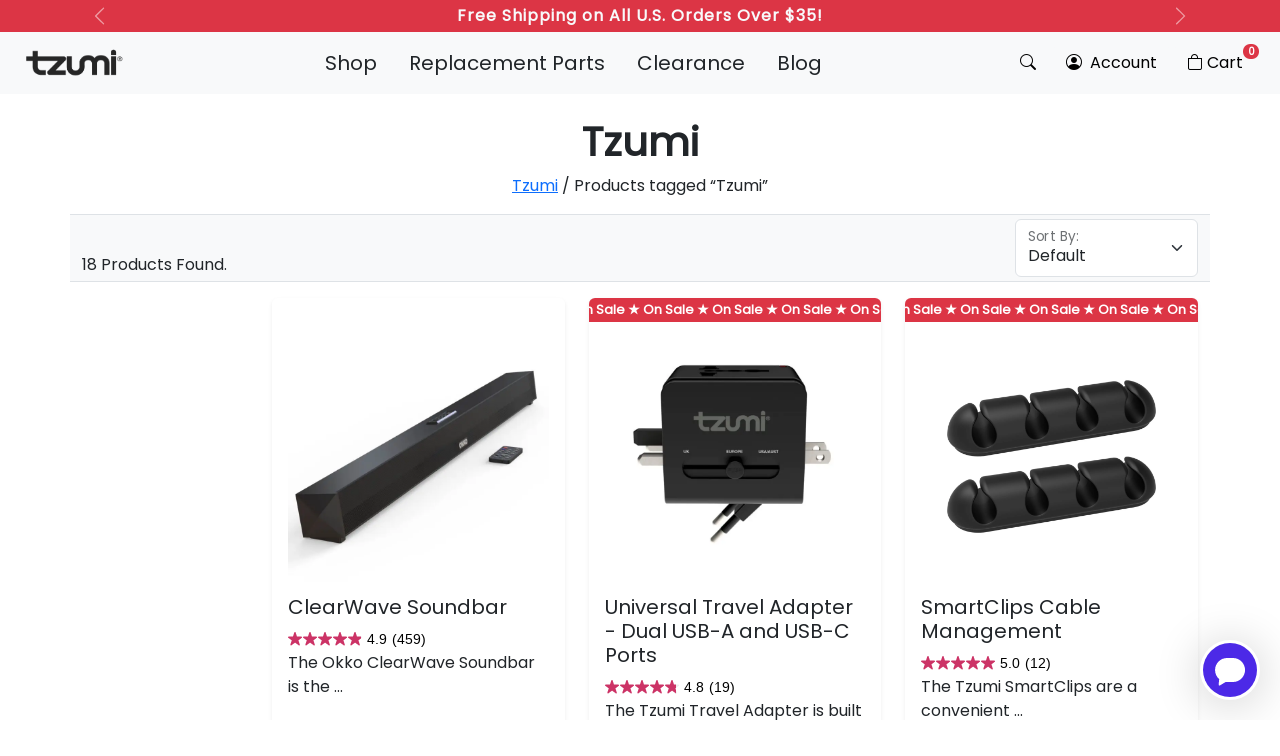

--- FILE ---
content_type: text/html; charset=UTF-8
request_url: https://tzumi.com/product-tag/tzumi/
body_size: 8424
content:
<!doctype html>
<html lang="en">
    <head>
        <meta charset="utf-8">
<meta name="viewport" content="width=device-width, initial-scale=1">
<link href="https://cdn.jsdelivr.net/npm/bootstrap@5.3.3/dist/css/bootstrap.min.css" rel="stylesheet" integrity="sha384-QWTKZyjpPEjISv5WaRU9OFeRpok6YctnYmDr5pNlyT2bRjXh0JMhjY6hW+ALEwIH" crossorigin="anonymous">
<link rel="stylesheet" href="https://cdn.jsdelivr.net/npm/bootstrap-icons@1.11.3/font/bootstrap-icons.min.css">
<link rel="preconnect" href="https://fonts.googleapis.com">
<link rel="preconnect" href="https://fonts.gstatic.com" crossorigin>
<link href="https://fonts.googleapis.com/css2?family=Poppins&display=swap" rel="stylesheet">
<link href="https://tzumi.com/wp-content/themes/hello-theme-child-master/assets/css/hc-offcanvas-nav.css" rel="stylesheet" />
<!-- Google tag (gtag.js) -->
<script async src="https://www.googletagmanager.com/gtag/js?id=G-B70EYTS90C"></script>
<script>
  window.dataLayer = window.dataLayer || [];
  function gtag(){dataLayer.push(arguments);}
  gtag('js', new Date());

  gtag('config', 'G-B70EYTS90C');
</script>
<style>
  .nav-title, .level-title{
    color: black !important; 
    padding: 15px !important;
    text-align: center;
    margin-bottom: 0px;
    border-bottom: 1px solid #a8a8a8;
  }
  .nav-item-link:hover{
    font-weight: 600;
    background-color: #f8f9fa !important;
  }
  .nav-wrapper{
    background: white !important;
  }
  .hc-offcanvas-nav ul{
    background: white;
  }
  .hc-offcanvas-nav .nav-item-link{
    color: black;
    border-top: none !important;
    border-bottom: 1px solid #a8a8a8;
  }
  .hc-offcanvas-nav .nav-next span::before{
    border-color: black;
  }
  .hc-offcanvas-nav .nav-back a{
    background: #DC3545;
    border: none;
  }
  .hc-offcanvas-nav .nav-back a:hover{
    background: #DC3545 !important;
  }
</style>
<style>
.poppins-regular {
    font-family: "Poppins", sans-serif;
    font-weight: 400;
    font-style: normal;
    font-display: swap;
}
body{
    font-family: "Poppins", sans-serif;
    font-weight: 400;
    font-style: normal;
    font-display: swap;
}
</style>                <link rel="canonical" href=https://tzumi.com/product-category/tzumi/ />
        <title>Tzumi Product – Tzumi&reg;</title>
    </head>
    <body class="poppins-regular">
    <div class="container-fluid text-center text-light fw-semibold p-1" style="background: #DC3545; letter-spacing: 1px;">
    <div id="carouselnotice" class="carousel slide carousel-fade" data-bs-ride="carousel">
      <div class="carousel-inner">
        <div class="carousel-item active">
          <span>Free Shipping on All U.S. Orders Over $35!</span>
        </div>
        <div class="carousel-item">
          <a class="text-white link-offset-2" href="https://tzumi.com/refer-a-friend/"><span>Refer a Friend: Both Get 20% Off!</span></a>
        </div>
      </div>
      <button class="carousel-control-prev" type="button" data-bs-target="#carouselnotice" data-bs-slide="prev">
        <span class="carousel-control-prev-icon" aria-hidden="true" style="width: 1.3rem;"></span>
        <span class="visually-hidden">Previous</span>
      </button>
      <button class="carousel-control-next" type="button" data-bs-target="#carouselnotice" data-bs-slide="next">
        <span class="carousel-control-next-icon" aria-hidden="true" style="width: 1.3rem;"></span>
        <span class="visually-hidden">Next</span>
      </button>
    </div>
</div>
<div class="container-fluid text-center py-2 d-none">
    <a href="https://myfitrx.com/recall/">IMPORTANT RECALL INFORMATION</a>
</div>
<div class="container-fluid bg-body-tertiary">
    <nav class="navbar">
      <div class="container-fluid">
        <a class="navbar-brand" href="https://tzumi.com"><img class="img-fluid" style="max-width: 100px;" src="https://tzumi.com/wp-content/uploads/2020/10/tzumi_logo.png"></a>
        
        <ul class="nav d-none d-lg-flex">
            <li class="nav-item">
              <a style="cursor: pointer;" class="nav-link text-dark fs-5 toggle">Shop</a>
            </li>
            <li class="nav-item">
              <a class="nav-link text-dark fs-5" href="https://tzumi.com/product-category/spare-parts/">Replacement Parts</a>
            </li>
            <li class="nav-item">
              <a class="nav-link text-dark fs-5" href="https://tzumi.com/product-category/clearance/">Clearance</a>
            </li>
            <li class="nav-item">
              <a class="nav-link text-dark fs-5" href="https://tzumi.com/blog/">Blog</a>
            </li>
        </ul>
        
        <div class="ms-auto ms-lg-0 me-4 me-lg-0">
            <a type="button" class="btn btn-light position-relative" data-bs-toggle="offcanvas" data-bs-target="#offcanvasTop" aria-controls="offcanvasTop">
                <i class="bi bi-search" style="font-size: 16px;"></i>
            </a>
            <a type="button" class="btn btn-light position-relative d-none d-lg-inline-block" href="https://tzumi.com/account/">
              <i class="bi bi-person-circle me-1" style="font-size: 16px;"></i>
              Account            </a>
            <a type="button" class="btn btn-light position-relative" data-bs-toggle="offcanvas" href="#offcanvasCart" aria-controls="offcanvasCart">
              <i class="bi bi-bag me-1" style="font-size: 16px;"></i>Cart
                <span class="position-absolute top-20 end-20 badge rounded-pill bg-danger" style="font-size: 10px; padding: 0.25em 0.45em;" id="cart_icon_number">
                    0                </span>
            </a>
            
            <div class="offcanvas offcanvas-end" tabindex="-1" id="offcanvasCart" aria-labelledby="offcanvasCartLabel">
                <div class="offcanvas-header">
                    <h5 class="offcanvas-title" id="offcanvasCartLabel">
                        <b>My Cart</b> <span class="fs-6">(<a href="https://tzumi.com/cart/">View Cart</a>)</span>                    </h5>
                    <button type="button" class="btn-close" data-bs-dismiss="offcanvas" aria-label="Close"></button>
                </div>
                <div class="offcanvas-body bg-secondary-subtle position-relative">
                    <div id="widgetcart-overflow" class="position-absolute top-50 start-50 translate-middle w-100 h-100 justify-content-center align-items-center" style="z-index: 999; background: #ffffff6b; display: none;">
                        <div class="spinner-border" role="status">
                          <span class="visually-hidden">Loading...</span>
                        </div>
                    </div>
                                    </div>
                <div class="p-3">
                    <h5><b>Item Subtotal</b>: <span id="cart-total"><span class="woocommerce-Price-amount amount"><bdi><span class="woocommerce-Price-currencySymbol">&#36;</span>0.00</bdi></span></span></h5>
                    <a type="button" id="check-out-button" class="btn btn-dark w-100 mt-2 icon-link icon-link-hover fw-bolder justify-content-center disabled" href="https://tzumi.com/checkout/">
                        Check Out
                        <i class="bi bi-arrow-right mb-1"></i>
                    </a>
                </div>
            </div>
        </div>
        
        <button class="navbar-toggler d-lg-none toggle" type="button">
            <span class="navbar-toggler-icon"></span>
        </button>
        
        <nav id="main-nav" style="display: none;">          
            <ul class="second-nav">
            <li class="products">
            <a class="main-navmenu">Categories</a>
            <ul>
            <li class="fitness">
            <a href="#">Fitness</a>
            <ul class="submenu">
            <li> <a href="https://tzumi.com/product-category/fitness-wellness/percussive-therapy/">Percussive Therapy</a></li>
            <li> <a href="https://tzumi.com/product-category/fitness-wellness/compression-therapy/">Compression Therapy</a></li>
            <li><a href="https://tzumi.com/product-category/fitness-wellness/manual-massage-therapy/">Manual Massage Therapy</a></li>
            <li><a href="https://tzumi.com/product-category/fitness-wellness/shiatsu-heat-therapy/">Shiatsu and Heat Therapy</a> </li>
            <li> <a href="https://tzumi.com/product-category/fitness-wellness/stim-electrode-therapy/">Stim and Electrode Therapy</a> </li>
            <li>  <a href="https://tzumi.com/product-category/fitness-wellness/vibration-therapy/">Vibration Therapy</a></li>
            <li>  <a href="https://tzumi.com/product-category/fitness-wellness/">Explore All</a></li>
            </ul>
            </li>
            <li class="floorcare">
            <a href="#">Floorcare</a>
            <ul class="submenu">
            <li><a href="https://tzumi.com/product-category/floorcare/handhelds/">Handhelds</a></li>
            <li><a href="https://tzumi.com/product-category/floorcare/smartvacs/">SmartVacs</a></li>
            <li><a href="https://tzumi.com/product-category/floorcare/uprights/">Uprights</a></li>
            <li><a href="https://tzumi.com/product-category/floorcare/filters/">Filters</a></li>
            <li><a href="https://tzumi.com/product-category/floorcare/">Explore All</a></li>
            </ul>
            </li>
            <li class="home">
            <a href="#">Home</a>
            <ul class="submenu">
            <li><a href="https://tzumi.com/product-category/home/alarms/">Alarms</a></li>
            <li><a href="https://tzumi.com/product-category/home/audio/">Audio</a></li> 
            <li><a href="https://tzumi.com/product-category/home/chargers/">Chargers</a></li>
            <li><a href="https://tzumi.com/product-category/home/coolers/">Coolers</a></li>
            <li><a href="https://tzumi.com/product-category/home/led-lighting/">LED Lighting</a></li>
            <li><a href="https://tzumi.com/product-category/home/mugs/">Mugs</a></li>
            <li><a href="https://tzumi.com/product-category/home/projectors/">Projectors</a></li>
            <li><a href="https://tzumi.com/product-category/home/humidifiers/">Humidifiers</a></li>
            <li><a href="https://tzumi.com/product-category/home/">Explore All</a></li>
            </ul>
            </li>
            <li class="travel">
            <a href="#">Travel</a>
            <ul class="submenu">
            <li><a href="https://tzumi.com/product-category/travel-outdoors/chargers-travel-outdoors/">Chargers</a></li>
            <li><a href="https://tzumi.com/product-category/travel-outdoors/coolers-travel-outdoors/">Coolers</a></li> 
            <li><a href="https://tzumi.com/product-category/travel-outdoors/flashlights/">Flashlights</a></li>
            <li><a href="https://tzumi.com/product-category/travel-outdoors/">Explore All</a></li>
            
            </ul>
            </li>
            <li class="beauty">
            <a href="https://tzumi.com/product-category/beauty/">Beauty</a>
            </li>
            <li class="podcasting">
            <a href="#">Podcasting</a>
            <ul class="submenu">
              <li><a href="https://tzumi.com/product-category/podcasting-videos/ring-lights/">Ring Lights</a></li>
              <li><a href="https://tzumi.com/product-category/podcasting-videos/device-stands/">Device Stands</a></li> 
              <li><a href="https://tzumi.com/product-category/podcasting-videos/audio-equipment/">Audio Equipment</a></li>
              <li><a href="https://tzumi.com/product-category/podcasting-videos/">Explore All</a></li>
            </ul>
            </li>
            <li class="phonetech">
            <a href="#">Phonetech</a>
            <ul class="submenu">
              <li><a href="https://tzumi.com/product-category/phonetech/charging-pads/">Charging Pads</a></li>
              <li><a href="https://tzumi.com/product-category/phonetech/comfort-convenience/">Comfort Convenience</a></li> 
              <li><a href="https://tzumi.com/product-category/phonetech/device-mounts/">Device Mounts</a></li>
              <li><a href="https://tzumi.com/product-category/phonetech/protective-glass/">Protective Glass</a></li>
              <li><a href="https://tzumi.com/product-category/phonetech/">Explore All</a></li>
            </ul>
            </li>
            <li class="kitchen-appl">
            <a href="https://tzumi.com/product-category/kitchen-appliances">Kitchen Appliances</a>
            </li>
            <li class="gaming">
            <a href="#">Gaming</a>
            <ul class="submenu">
              <li><a href="https://tzumi.com/product-category/gaming/accessories/">Accessories</a></li>
              <li><a href="https://tzumi.com/product-category/gaming/headsets/">Headsets</a></li> 
              <li><a href="https://tzumi.com/product-category/gaming/">Explore All</a></li>
            </ul>
            </li>
            </ul>
            </li>
            
            <li class="products">
            <a class="main-navmenu">Replacement Parts</a>
            <ul>
            <li> <a href="https://tzumi.com/product-category/spare-parts/fitness-spare-parts/">Fitness</a></li>
            <li> <a href="https://tzumi.com/product-category/spare-parts/floorcare-spare-parts/">Floorcare</a></li>
            <li><a href="https://tzumi.com/product-category/spare-parts/home-spare-parts/">Home</a></li>
            </ul>
            </li>
            
            <li><a class="main-navmenu" href="https://tzumi.com/product-category/clearance/">Clearance</a></li>
            
            <li><a class="main-navmenu" href="https://tzumi.com/blog/">Blogs</a></li>
            
            </ul>
        </nav>
    
      </div>
    </nav>
</div>

<div class="offcanvas offcanvas-top" tabindex="-1" id="offcanvasTop" aria-labelledby="offcanvasTopLabel" style="--bs-offcanvas-height: 65vh;">
    <div class="offcanvas-header bg-body-tertiary">
        <img class="img-fluid" style="max-width: 100px;" src="https://tzumi.com/wp-content/uploads/2020/10/tzumi_logo.png"><small class="ms-1 offcanvas-title align-self-end" id="offcanvasTopLabel">Search</small>
        <button type="button" class="btn-close" data-bs-dismiss="offcanvas" aria-label="Close"></button>
    </div>
    <div class="offcanvas-body">
        <div class="container">
            <div class="row">
                <div class="col-lg-9">
                    <div class="input-group mb-3">
                        <input id="keyword" type="text" class="form-control" aria-describedby="basic-addon2" placeholder="Type your search here">
                        <span class="input-group-text" id="basic-addon2"><i class="bi bi-search"></i></span>
                    </div>
                    <div id="datafetch"></div>
                </div>
                <div class="col-lg-3">
                    <div class="d-block d-lg-none"><hr></div>
                    <div class="ps-2">
                        <h6 class="fw-bolder">Quick Links:</h6>
                        <div class="row g-2 ps-2">
                            <div class="col-12">
                                <a href="https://tzumi.com/product-category/spare-parts/"><i class="bi bi-box-arrow-up-right" style="font-size: 12px;"></i> Replacement Parts</a>
                            </div>
                            <div class="col-12">
                                <a href="https://tzumi.com/warranty-info/"><i class="bi bi-box-arrow-up-right" style="font-size: 12px;"></i> Warranty Info</a>
                            </div>
                            <div class="col-12">
                                <a href="https://tzumi.com/contact-us/"><i class="bi bi-box-arrow-up-right" style="font-size: 12px;"></i> Contact Us</a>
                            </div>
                            <div class="col-12">
                                <a class="text-danger fw-bolder" href="https://tzumi.com/product-category/clearance/"><i class="bi bi-fire"></i> Clearance Sale</a>
                            </div>
                        </div>
                    </div>
                </div>
            </div>
        </div>
    </div>
</div>        <div class="container mt-4">
            <div class="row">
                <div class="col-12 text-center">
                    <h1 class="text-center fw-bold">Tzumi</h1>
                    <nav class="woocommerce-breadcrumb" aria-label="Breadcrumb"><a href="https://tzumi.com">Tzumi</a>&nbsp;&#47;&nbsp;Products tagged &ldquo;Tzumi&rdquo;</nav>                </div>
                <div class="col-12 d-flex justify-content-between align-items-end mt-3 py-1 border-top border-bottom bg-body-tertiary">
                    <span>18 Products Found.</span>
                    <div class="btn-group dropstart d-inline-block d-lg-none">
                        <span data-bs-toggle="dropdown" aria-expanded="false">Sort: <i class="bi bi-funnel-fill"></i></span>
                        <ul class="dropdown-menu">
                            <li><a class="dropdown-item" href="https://tzumi.com/product-category/tzumi/">Default</a></li>
                            <li><a class="dropdown-item" href="https://tzumi.com/product-category/tzumi/?orderby=price-desc">Price High to Low</a></li>
                            <li><a class="dropdown-item" href="https://tzumi.com/product-category/tzumi/?orderby=price">Price Low to High</a></li>
                            <li><a class="dropdown-item" href="https://tzumi.com/product-category/tzumi/?orderby=topsellers">Top Sellers</a></li>
                            <li><a class="dropdown-item" href="https://tzumi.com/product-category/tzumi/?orderby=date">Latest</a></li>
                        </ul>
                    </div>
                    <div class="form-floating d-none d-lg-block">
                        <select class="form-select" id="floatingSelect" aria-label="Floating label select example">
                            <option selected>Default</option>
                            <option value="price-desc">Price High to Low</option>
                            <option value="price">Price Low to High</option>
                            <option value="topsellers">Top Sellers</option>
                            <option value="date">Latest</option>
                        </select>
                        <label for="floatingSelect">Sort By:</label>
                    </div>
                </div>
                <div class="col-12 bg-light">
                                    </div>
            </div>
        </div>
        <div class="container mt-3">
            <div class="row">
                <div class="col-lg-2">
                                    </div>
                <div class="col-lg-10">
                    <div class="row g-4">
                                            <div class="col-lg-4 col-6 position-relative">
                            <div class="shadow-sm rounded d-flex flex-column align-items-start position-relative h-100">
                                                                <div class="mb-auto mt-1 px-3 pt-3">
                                    <img class="img-fluid rounded my-2" src="https://tzumi.com/wp-content/uploads/2022/12/OKKO_ClearWaveSoundBar_Listing_WF5_01-HERO-768x768.jpg">
                                    <h5>ClearWave Soundbar</h5>
                                    <div data-bv-show="inline_rating" data-bv-product-id="8782" data-bv-seo="false"></div>                                    <p>The Okko ClearWave Soundbar is the ...</p>
                                </div>
                                <div class="px-3 pb-3">
                                    <div class="row">
                                        <div class="col-12 fw-bolder">
                                            $<span style="font-size:30px;">89.</span><span style="vertical-align: top; font-size:20px;">99</span>                                        </div>
                                    </div>
                                </div>
                                <a class="stretched-link z-1" href="https://tzumi.com/product/clearwave-wireless-soundbar/"></a>
                            </div>
                            <i style="cursor: pointer;" data-bs-toggle="tooltip" data-bs-placement="top" data-bs-title="Add to Cart" class="text-danger position-absolute bottom-0 end-0 bi bi-bag-plus-fill fs-3 z-2 me-4 mb-2 " onclick="add_to_cart(22742)"></i>
                        </div>
                                                <div class="col-lg-4 col-6 position-relative">
                            <div class="shadow-sm rounded d-flex flex-column align-items-start position-relative h-100">
                                <div class="position-absolute top-0 start-0 animatetitle w-100 rounded-top" style="font-size: 13px; background: #DC3545; color: white; font-weight: 600;">On Sale</div>                                <div class="mb-auto mt-1 px-3 pt-3">
                                    <img class="img-fluid rounded my-2" src="https://tzumi.com/wp-content/uploads/2022/07/8481_TZ_TA_LISTING_IMG-01-1-768x768.jpg">
                                    <h5>Universal Travel Adapter - Dual USB-A and USB-C Ports</h5>
                                    <div data-bv-show="inline_rating" data-bv-product-id="8481" data-bv-seo="false"></div>                                    <p>The Tzumi Travel Adapter is built ...</p>
                                </div>
                                <div class="px-3 pb-3">
                                    <div class="row">
                                        <div class="col-12 fw-bolder">
                                            <span class="text-success">$</span><span class="text-success fs-2">20.</span><span class="text-success fs-5" style="vertical-align: top;">79</span>&nbsp;&nbsp;&nbsp;<span class="text-decoration-line-through fw-light text-secondary">$25.99</span><span class="d-block text-success" style="font-size: 12px;"><mark class="bg-success-subtle">Your save</mark>: $5.2</span>                                        </div>
                                    </div>
                                </div>
                                <a class="stretched-link z-1" href="https://tzumi.com/product/universal-travel-adapter-dual-usb-and-usb-c/"></a>
                            </div>
                            <i style="cursor: pointer;" data-bs-toggle="tooltip" data-bs-placement="top" data-bs-title="Add to Cart" class="text-danger position-absolute bottom-0 end-0 bi bi-bag-plus-fill fs-3 z-2 me-4 mb-2 " onclick="add_to_cart(16373)"></i>
                        </div>
                                                <div class="col-lg-4 col-6 position-relative">
                            <div class="shadow-sm rounded d-flex flex-column align-items-start position-relative h-100">
                                <div class="position-absolute top-0 start-0 animatetitle w-100 rounded-top" style="font-size: 13px; background: #DC3545; color: white; font-weight: 600;">On Sale</div>                                <div class="mb-auto mt-1 px-3 pt-3">
                                    <img class="img-fluid rounded my-2" src="https://tzumi.com/wp-content/uploads/2022/07/8484_TZ_Smartclips_LISTING_IMG-01-scaled.jpg">
                                    <h5>SmartClips Cable Management</h5>
                                    <div data-bv-show="inline_rating" data-bv-product-id="8484" data-bv-seo="false"></div>                                    <p>The Tzumi SmartClips are a convenient ...</p>
                                </div>
                                <div class="px-3 pb-3">
                                    <div class="row">
                                        <div class="col-12 fw-bolder">
                                            <span class="text-success">$</span><span class="text-success fs-2">23.</span><span class="text-success fs-5" style="vertical-align: top;">99</span>&nbsp;&nbsp;&nbsp;<span class="text-decoration-line-through fw-light text-secondary">$29.99</span><span class="d-block text-success" style="font-size: 12px;"><mark class="bg-success-subtle">Your save</mark>: $6</span>                                        </div>
                                    </div>
                                </div>
                                <a class="stretched-link z-1" href="https://tzumi.com/product/smartclips-cable-management-multi/"></a>
                            </div>
                            <i style="cursor: pointer;" data-bs-toggle="tooltip" data-bs-placement="top" data-bs-title="Add to Cart" class="text-danger position-absolute bottom-0 end-0 bi bi-bag-plus-fill fs-3 z-2 me-4 mb-2 " onclick="add_to_cart(16689)"></i>
                        </div>
                                                <div class="col-lg-4 col-6 position-relative">
                            <div class="shadow-sm rounded d-flex flex-column align-items-start position-relative h-100">
                                <div class="position-absolute top-0 start-0 animatetitle w-100 rounded-top" style="font-size: 13px; background: #DC3545; color: white; font-weight: 600;">On Sale</div>                                <div class="mb-auto mt-1 px-3 pt-3">
                                    <img class="img-fluid rounded my-2" src="https://tzumi.com/wp-content/uploads/2022/06/6203_TZ_Smartclips_LISTING_IMG-01-min-768x768.jpg">
                                    <h5>Tzumi SmartClips</h5>
                                    <div data-bv-show="inline_rating" data-bv-product-id="6203" data-bv-seo="false"></div>                                    <p>The Tzumi SmartClips are a convenient ...</p>
                                </div>
                                <div class="px-3 pb-3">
                                    <div class="row">
                                        <div class="col-12 fw-bolder">
                                            <span class="text-success">$</span><span class="text-success fs-2">8.</span><span class="text-success fs-5" style="vertical-align: top;">49</span>&nbsp;&nbsp;&nbsp;<span class="text-decoration-line-through fw-light text-secondary">$9.99</span><span class="d-block text-success" style="font-size: 12px;"><mark class="bg-success-subtle">Your save</mark>: $1.5</span>                                        </div>
                                    </div>
                                </div>
                                <a class="stretched-link z-1" href="https://tzumi.com/product/cable-organizers/"></a>
                            </div>
                            <i style="cursor: pointer;" data-bs-toggle="tooltip" data-bs-placement="top" data-bs-title="Add to Cart" class="text-danger position-absolute bottom-0 end-0 bi bi-bag-plus-fill fs-3 z-2 me-4 mb-2 " onclick="add_to_cart(14757)"></i>
                        </div>
                                                <div class="col-lg-4 col-6 position-relative">
                            <div class="shadow-sm rounded d-flex flex-column align-items-start position-relative h-100">
                                <div class="position-absolute top-0 start-0 animatetitle w-100 rounded-top" style="font-size: 13px; background: #DC3545; color: white; font-weight: 600;">On Sale</div>                                <div class="mb-auto mt-1 px-3 pt-3">
                                    <img class="img-fluid rounded my-2" src="https://tzumi.com/wp-content/uploads/2022/07/8447_TZ_PowerDock_LISTING_IMG-01-768x768.jpg">
                                    <h5>PowerDock 2-Outlet</h5>
                                    <div data-bv-show="inline_rating" data-bv-product-id="8447" data-bv-seo="false"></div>                                    <p>The Tzumi PowerDock offers a safer ...</p>
                                </div>
                                <div class="px-3 pb-3">
                                    <div class="row">
                                        <div class="col-12 fw-bolder">
                                            <span class="text-success">$</span><span class="text-success fs-2">26.</span><span class="text-success fs-5" style="vertical-align: top;">99</span>&nbsp;&nbsp;&nbsp;<span class="text-decoration-line-through fw-light text-secondary">$29.99</span><span class="d-block text-success" style="font-size: 12px;"><mark class="bg-success-subtle">Your save</mark>: $3</span>                                        </div>
                                    </div>
                                </div>
                                <a class="stretched-link z-1" href="https://tzumi.com/product/power-dock-2-outlet-multi-port-surge-protector-and-phone-stand/"></a>
                            </div>
                            <i style="cursor: pointer;" data-bs-toggle="tooltip" data-bs-placement="top" data-bs-title="Add to Cart" class="text-danger position-absolute bottom-0 end-0 bi bi-bag-plus-fill fs-3 z-2 me-4 mb-2 " onclick="add_to_cart(16392)"></i>
                        </div>
                                                <div class="col-lg-4 col-6 position-relative">
                            <div class="shadow-sm rounded d-flex flex-column align-items-start position-relative h-100">
                                <div class="position-absolute top-0 start-0 animatetitle w-100 rounded-top" style="font-size: 13px; background: #DC3545; color: white; font-weight: 600;">On Sale</div>                                <div class="mb-auto mt-1 px-3 pt-3">
                                    <img class="img-fluid rounded my-2" src="https://tzumi.com/wp-content/uploads/2022/07/8448_TZ_PowerStand_LISTING_IMG-01-1-768x768.jpg">
                                    <h5>PowerStand Multi-Port Surge Protector</h5>
                                    <div data-bv-show="inline_rating" data-bv-product-id="8448" data-bv-seo="false"></div>                                    <p>The Tzumi PowerStand offers a safer ...</p>
                                </div>
                                <div class="px-3 pb-3">
                                    <div class="row">
                                        <div class="col-12 fw-bolder">
                                            <span class="text-success">$</span><span class="text-success fs-2">19.</span><span class="text-success fs-5" style="vertical-align: top;">99</span>&nbsp;&nbsp;&nbsp;<span class="text-decoration-line-through fw-light text-secondary">$24.99</span><span class="d-block text-success" style="font-size: 12px;"><mark class="bg-success-subtle">Your save</mark>: $5</span>                                        </div>
                                    </div>
                                </div>
                                <a class="stretched-link z-1" href="https://tzumi.com/product/power-stand-multi-port-surge-tower/"></a>
                            </div>
                            <i style="cursor: pointer;" data-bs-toggle="tooltip" data-bs-placement="top" data-bs-title="Add to Cart" class="text-danger position-absolute bottom-0 end-0 bi bi-bag-plus-fill fs-3 z-2 me-4 mb-2 " onclick="add_to_cart(16411)"></i>
                        </div>
                                                <div class="col-lg-4 col-6 position-relative">
                            <div class="shadow-sm rounded d-flex flex-column align-items-start position-relative h-100">
                                <div class="position-absolute top-0 start-0 animatetitle w-100 rounded-top" style="font-size: 13px; background: #DC3545; color: white; font-weight: 600;">On Sale</div>                                <div class="mb-auto mt-1 px-3 pt-3">
                                    <img class="img-fluid rounded my-2" src="https://tzumi.com/wp-content/uploads/2022/07/8482_PWRSYNC_HD_WallCharger_LISTING_IMG-01-1-768x768.jpg">
                                    <h5>2-Port Wall Charger</h5>
                                    <div data-bv-show="inline_rating" data-bv-product-id="8482" data-bv-seo="false"></div>                                    <p>Stay charged up and ready to ...</p>
                                </div>
                                <div class="px-3 pb-3">
                                    <div class="row">
                                        <div class="col-12 fw-bolder">
                                            <span class="text-success">$</span><span class="text-success fs-2">21.</span><span class="text-success fs-5" style="vertical-align: top;">25</span>&nbsp;&nbsp;&nbsp;<span class="text-decoration-line-through fw-light text-secondary">$25.00</span><span class="d-block text-success" style="font-size: 12px;"><mark class="bg-success-subtle">Your save</mark>: $3.75</span>                                        </div>
                                    </div>
                                </div>
                                <a class="stretched-link z-1" href="https://tzumi.com/product/powercharge-2-port-wall-charger-w-usb-a-c/"></a>
                            </div>
                            <i style="cursor: pointer;" data-bs-toggle="tooltip" data-bs-placement="top" data-bs-title="Add to Cart" class="text-danger position-absolute bottom-0 end-0 bi bi-bag-plus-fill fs-3 z-2 me-4 mb-2 " onclick="add_to_cart(16386)"></i>
                        </div>
                                                <div class="col-lg-4 col-6 position-relative">
                            <div class="shadow-sm rounded d-flex flex-column align-items-start position-relative h-100">
                                <div class="position-absolute top-0 start-0 animatetitle w-100 rounded-top" style="font-size: 13px; background: #DC3545; color: white; font-weight: 600;">On Sale</div>                                <div class="mb-auto mt-1 px-3 pt-3">
                                    <img class="img-fluid rounded my-2" src="https://tzumi.com/wp-content/uploads/2022/06/7486_HD_IPhone2Aux_HDLISTING-D_01-768x768.jpg">
                                    <h5>Tzumi 2-in-1 Adapter</h5>
                                    <div data-bv-show="inline_rating" data-bv-product-id="7486" data-bv-seo="false"></div>                                    <p>Charge, sync, and listen to music ...</p>
                                </div>
                                <div class="px-3 pb-3">
                                    <div class="row">
                                        <div class="col-12 fw-bolder">
                                            <span class="text-success">$</span><span class="text-success fs-2">10.</span><span class="text-success fs-5" style="vertical-align: top;">19</span>&nbsp;&nbsp;&nbsp;<span class="text-decoration-line-through fw-light text-secondary">$11.99</span><span class="d-block text-success" style="font-size: 12px;"><mark class="bg-success-subtle">Your save</mark>: $1.8</span>                                        </div>
                                    </div>
                                </div>
                                <a class="stretched-link z-1" href="https://tzumi.com/product/lightning-to-headphone-splitter/"></a>
                            </div>
                            <i style="cursor: pointer;" data-bs-toggle="tooltip" data-bs-placement="top" data-bs-title="Add to Cart" class="text-danger position-absolute bottom-0 end-0 bi bi-bag-plus-fill fs-3 z-2 me-4 mb-2 " onclick="add_to_cart(14759)"></i>
                        </div>
                                                <div class="col-lg-4 col-6 position-relative">
                            <div class="shadow-sm rounded d-flex flex-column align-items-start position-relative h-100">
                                <div class="position-absolute top-0 start-0 animatetitle w-100 rounded-top" style="font-size: 13px; background: #DC3545; color: white; font-weight: 600;">On Sale</div>                                <div class="mb-auto mt-1 px-3 pt-3">
                                    <img class="img-fluid rounded my-2" src="https://tzumi.com/wp-content/uploads/2022/06/3661_HD_AutoHome_6Ft_Lighting_HDLISTING_01-768x768.jpg">
                                    <h5>Home and Auto USB-C Charging Set</h5>
                                    <div data-bv-show="inline_rating" data-bv-product-id="3661" data-bv-seo="false"></div>                                    <p>Keep your devices charged anywhere with ...</p>
                                </div>
                                <div class="px-3 pb-3">
                                    <div class="row">
                                        <div class="col-12 fw-bolder">
                                            <span class="text-success">$</span><span class="text-success fs-2">24.</span><span class="text-success fs-5" style="vertical-align: top;">00</span>&nbsp;&nbsp;&nbsp;<span class="text-decoration-line-through fw-light text-secondary">$30.00</span><span class="d-block text-success" style="font-size: 12px;"><mark class="bg-success-subtle">Your save</mark>: $6</span>                                        </div>
                                    </div>
                                </div>
                                <a class="stretched-link z-1" href="https://tzumi.com/product/auto-and-home-lightning-cable-6ft/"></a>
                            </div>
                            <i style="cursor: pointer;" data-bs-toggle="tooltip" data-bs-placement="top" data-bs-title="Add to Cart" class="text-danger position-absolute bottom-0 end-0 bi bi-bag-plus-fill fs-3 z-2 me-4 mb-2 " onclick="add_to_cart(14760)"></i>
                        </div>
                                                <div class="col-lg-4 col-6 position-relative">
                            <div class="shadow-sm rounded d-flex flex-column align-items-start position-relative h-100">
                                <div class="position-absolute top-0 start-0 animatetitle w-100 rounded-top" style="font-size: 13px; background: #DC3545; color: white; font-weight: 600;">On Sale</div>                                <div class="mb-auto mt-1 px-3 pt-3">
                                    <img class="img-fluid rounded my-2" src="https://tzumi.com/wp-content/uploads/2022/07/8476_TZ_PWRSYNC_USBC6_LISTING-D-01-768x768.jpg">
                                    <h5>PWRSync USB-C to USB-A Cable</h5>
                                    <div data-bv-show="inline_rating" data-bv-product-id="8476" data-bv-seo="false"></div>                                    <p>The PWRSync USB-C to USB-A Cable ...</p>
                                </div>
                                <div class="px-3 pb-3">
                                    <div class="row">
                                        <div class="col-12 fw-bolder">
                                            <span class="text-success">$</span><span class="text-success fs-2">25.</span><span class="text-success fs-5" style="vertical-align: top;">50</span>&nbsp;&nbsp;&nbsp;<span class="text-decoration-line-through fw-light text-secondary">$29.99</span><span class="d-block text-success" style="font-size: 12px;"><mark class="bg-success-subtle">Your save</mark>: $4.49</span>                                        </div>
                                    </div>
                                </div>
                                <a class="stretched-link z-1" href="https://tzumi.com/product/six-ft-tough-usb-c-cable/"></a>
                            </div>
                            <i style="cursor: pointer;" data-bs-toggle="tooltip" data-bs-placement="top" data-bs-title="Add to Cart" class="text-danger position-absolute bottom-0 end-0 bi bi-bag-plus-fill fs-3 z-2 me-4 mb-2 " onclick="add_to_cart(16422)"></i>
                        </div>
                                                <div class="col-lg-4 col-6 position-relative">
                            <div class="shadow-sm rounded d-flex flex-column align-items-start position-relative h-100">
                                <span class="position-absolute top-0 start-0 badge text-bg-dark ms-1 mt-1">Out of Stock</span>                                <div class="mb-auto mt-1 px-3 pt-3">
                                    <img class="img-fluid rounded my-2" src="https://tzumi.com/wp-content/uploads/2022/08/8564_TZ_DeskLamp_LISTING_IMG-01-768x768.jpg">
                                    <h5>PowerSync Wireless Charging LED Lamp (Black)</h5>
                                    <div data-bv-show="inline_rating" data-bv-product-id="8564" data-bv-seo="false"></div>                                    <p>Stay charged and illuminated with the ...</p>
                                </div>
                                <div class="px-3 pb-3">
                                    <div class="row">
                                        <div class="col-12 fw-bolder">
                                            <span class="text-success">$</span><span class="text-success fs-2">28.</span><span class="text-success fs-5" style="vertical-align: top;">00</span>&nbsp;&nbsp;&nbsp;<span class="text-decoration-line-through fw-light text-secondary">$34.99</span><span class="d-block text-success" style="font-size: 12px;"><mark class="bg-success-subtle">Your save</mark>: $6.99</span>                                        </div>
                                    </div>
                                </div>
                                <a class="stretched-link z-1" href="https://tzumi.com/product/lamp-wireless-charging/"></a>
                            </div>
                            <i style="cursor: pointer;" data-bs-toggle="tooltip" data-bs-placement="top" data-bs-title="Add to Cart" class="text-danger position-absolute bottom-0 end-0 bi bi-bag-plus-fill fs-3 z-2 me-4 mb-2 d-none" onclick="add_to_cart(17093)"></i>
                        </div>
                                                <div class="col-lg-4 col-6 position-relative">
                            <div class="shadow-sm rounded d-flex flex-column align-items-start position-relative h-100">
                                <span class="position-absolute top-0 start-0 badge text-bg-dark ms-1 mt-1">Out of Stock</span>                                <div class="mb-auto mt-1 px-3 pt-3">
                                    <img class="img-fluid rounded my-2" src="https://tzumi.com/wp-content/uploads/2021/05/tzumi_spiral-wall-mount-01-768x768.jpg">
                                    <h5>Spiral LED</h5>
                                    <div data-bv-show="inline_rating" data-bv-product-id="8008" data-bv-seo="false"></div>                                    <p>Add some flavor to any environment ...</p>
                                </div>
                                <div class="px-3 pb-3">
                                    <div class="row">
                                        <div class="col-12 fw-bolder">
                                            <span class="text-success">$</span><span class="text-success fs-2">10.</span><span class="text-success fs-5" style="vertical-align: top;">19</span>&nbsp;&nbsp;&nbsp;<span class="text-decoration-line-through fw-light text-secondary">$11.99</span><span class="d-block text-success" style="font-size: 12px;"><mark class="bg-success-subtle">Your save</mark>: $1.8</span>                                        </div>
                                    </div>
                                </div>
                                <a class="stretched-link z-1" href="https://tzumi.com/product/spiral-led/"></a>
                            </div>
                            <i style="cursor: pointer;" data-bs-toggle="tooltip" data-bs-placement="top" data-bs-title="Add to Cart" class="text-danger position-absolute bottom-0 end-0 bi bi-bag-plus-fill fs-3 z-2 me-4 mb-2 d-none" onclick="add_to_cart(2754)"></i>
                        </div>
                                            </div>
                </div>
            </div>
        </div>
        <div class="container mt-4">
            <div class="row g-3">
                <div class="col-12">
                    <div id="pagination-container" class="mt-3 mb-5 d-flex justify-content-center" style="gap: 15px; font-weight: 600;"><span aria-label="Page 1" aria-current="page" class="page-numbers current">1</span>
<a aria-label="Page 2" class="page-numbers" href="https://tzumi.com/product-tag/tzumi/page/2/">2</a>
<a class="next page-numbers" href="https://tzumi.com/product-tag/tzumi/page/2/">Next &raquo;</a></div>                </div>
            </div>
        </div>
    
    <div class="container-fluid bg-body-tertiary pt-4 pb-4 ps-3 pe-3 mt-5">
    <div class="row g-3">
        <div class="col-lg-3">
            <h5 class="fw-bolder">SUPPORT</h5>
            <nav class="nav flex-column">
                <a class="nav-link text-dark" href="https://tzumi.com/privacy-policy/">Privacy Policy</a>
                <a class="nav-link text-dark" href="https://tzumi.com/terms-of-use-and-sale/">Terms of Use</a>
                <a class="nav-link text-dark" href="https://tzumi.com/warranty-info/">Warranty Info</a>
                <a class="nav-link text-dark" href="https://tzumi.com/tracking/">Tracking</a>
                <a class="nav-link text-dark d-none" href="https://myfitrx.com/recall/">Product Recall</a>
            </nav>
        </div>
        <div class="col-lg-3">
            <h5 class="fw-bolder">ABOUT</h5>
            <nav class="nav flex-column">
                <a class="nav-link text-dark" href="https://tzumi.com/about/">Where to Buy</a>
                <a class="nav-link text-dark" href="https://tzumi.com/contact-us/">Contact Us</a>
                <a class="nav-link text-dark" href="https://tzumi.com/our-footprint/">Our Footprint</a>
                <a class="nav-link text-dark fw-bolder" href="https://tzumi.com/psa/">Important Correction Notice</a>
            </nav>
        </div>
        <div class="col-lg-3">
            <h5 class="fw-bolder">SOCIAL</h5>
            <a class="icon-link p-1 text-dark fs-4" href="https://www.facebook.com/tzumielectronics/"><i class="bi bi-facebook"></i></a>
            <a class="icon-link p-1 text-dark fs-4" href="https://www.instagram.com/tzumi/"><i class="bi bi-instagram"></i></a>
            <a class="icon-link p-1 text-dark fs-4" href="https://vimeo.com/user85112786"><i class="bi bi-vimeo"></i></a>
            <a class="icon-link p-1 text-dark fs-4" href="https://www.tiktok.com/@tzumielectronics"><i class="bi bi-tiktok"></i></a>
        </div>
        <div class="col-lg-3 text-center">
        </div>
    </div>
</div>
<div class="container-fluid bg-secondary-subtle pt-2 pb-2 ps-3 pe-3">
    <div class="row g-3">
        <div class="col-lg-3 text-center text-lg-start">
        </div>
        <div class="col-lg-6 text-center d-flex flex-column">
         <a href="https://tzumi.com"><img class="img-fluid mb-2" style="max-width: 100px;" src="https://tzumi.com/wp-content/uploads/2020/10/tzumi_logo.png"></a>
         <small>Copyright 2010-2026 Tzumi © All rights Reserved.</small>
        </div>
        <div class="col-lg-3 d-none d-lg-block"></div>
    </div>
</div>

<script src="https://cdn.jsdelivr.net/npm/bootstrap@5.3.3/dist/js/bootstrap.bundle.min.js" integrity="sha384-YvpcrYf0tY3lHB60NNkmXc5s9fDVZLESaAA55NDzOxhy9GkcIdslK1eN7N6jIeHz" crossorigin="anonymous"></script>
<script src="https://code.jquery.com/jquery-3.7.1.min.js" integrity="sha256-/JqT3SQfawRcv/BIHPThkBvs0OEvtFFmqPF/lYI/Cxo=" crossorigin="anonymous"></script>
<script src="https://tzumi.com/wp-content/themes/hello-theme-child-master/assets/js/hc-offcanvas-nav.js"></script>
<script>
    jQuery(document).ready(function(){
        jQuery('#main-nav').show();
        var myNav = new hcOffcanvasNav('#main-nav', {
          width: '300',
          expanded: false,
          customToggle: '.toggle',
          navTitle: 'Tzumi',
        });
    });
    
    jQuery(document).on('change', '.qty', function(){
        jQuery('#widgetcart-overflow').css('display', 'flex');
        jQuery.ajax({
            url: 'https://tzumi.com/wp-admin/admin-ajax.php',
            type: 'POST',
            data: {
                action: 'widget_update_cart',
                product_id: jQuery(this).attr('id'),
                quantity: jQuery(this).val()
            },
            success: function(response) {
                var data = JSON.parse(response);
                //console.log(data.product_id);
                //console.log(data.quantity);
                jQuery('#cart-total').html(data.cart_total);
                jQuery('#cart_icon_number').html(data.cart_items_count);
                jQuery('#widgetcart-overflow').css('display', 'none');
            }
        });
    });
    
    function removeItem(data){
        jQuery('#widgetcart-overflow').css('display', 'flex');
        jQuery.ajax({
            url: 'https://tzumi.com/wp-admin/admin-ajax.php',
            type: 'POST',
            data: {
                action: 'widget_update_cart',
                product_id: data,
                quantity: 0
            },
            success: function(response) {
                var cart_data = JSON.parse(response);
                var a = '#item-' + data;
                //jQuery(a).css('display', 'none');
                jQuery(a).remove();
                jQuery('#cart-total').html(cart_data.cart_total);
                jQuery('#cart_icon_number').html(cart_data.cart_items_count);
                jQuery('#widgetcart-overflow').css('display', 'none');
            }
        });
    }
    
    function add_to_cart( product_id ){
        new bootstrap.Offcanvas('#offcanvasCart').show();
        jQuery('#widgetcart-overflow').css('display', 'flex');
        jQuery.ajax({
            url: 'https://tzumi.com/wp-admin/admin-ajax.php',
            type: 'POST',
            data: {
                action: 'widget_add_cart',
                product_id: product_id,
                quantity: 1
            },
            success: function(response) {
                var data = JSON.parse(response);
            
                if( data.new_product ){
                    jQuery('#offcanvasCart > .offcanvas-body').append(data.html);
                } else{
                    var quantity = parseInt(jQuery('#'+product_id).val()) + 1;
                    jQuery('#'+product_id).val( quantity );
                }
                //console.log(data.product_id);
                //console.log(data.quantity);
                jQuery('#cart-total').html(data.cart_total);
                jQuery('#cart_icon_number').html(data.cart_items_count);
                jQuery('#widgetcart-overflow').css('display', 'none');
                jQuery('#check-out-button').removeClass('disabled');
            }
        });
    }
    
    jQuery("#keyword").on('keyup', function(){
        ajaxsearch();
    });
    function ajaxsearch(){
        jQuery.ajax({
            url: 'https://tzumi.com/wp-admin/admin-ajax.php',
            type: 'post',
            data: { action: 'data_fetch', keyword: jQuery('#keyword').val() },
            success: function(data) {
                jQuery('#datafetch').html( data );
            }
        });
    }
</script>
<!--Start of Bot Widget Install Script-->
<script>
    window.HFBOT_CONFIG = {
        EMBED_TOKEN: "0299d4cb-7b1c-4884-8149-20fe33ed8766",
        options: {
            showBadge: true,
        },
    };
    (function () {
        const scriptTag = document.createElement("script");
        scriptTag.type = "text/javascript";
        scriptTag.async = true;
        scriptTag.defer = true;
        scriptTag.src = "https://bot-widget.happyfox.com/js/widget-loader.js";
        var e = document.body || document.head;
        e.appendChild(scriptTag);
    })();
</script>
<!--End of Bot Widget Install Script-->    <script async type="text/javascript" src="https://apps.bazaarvoice.com/deployments/tzumielectronics/main_site/production/en_US/bv.js"></script>
    <link rel="stylesheet" href="https://tzumi.com/wp-content/themes/hello-theme-child-master/assets/css/eocjs-newsticker.css">
    <script src="https://tzumi.com/wp-content/themes/hello-theme-child-master/assets/js/eocjs-newsticker.js"></script>
    <link rel="stylesheet" href="https://cdn.jsdelivr.net/npm/swiper@11/swiper-bundle.min.css"/>
    <script src="https://cdn.jsdelivr.net/npm/swiper@11/swiper-bundle.min.js"></script>
    <script>
    var swiper3 = new Swiper('.Myswiper3', {
        loop: false,
        effect: "slide",
        slidesPerView: "auto",
        spaceBetween: 15,
        speed: 500,
        scrollbar: {
            el: '.swiper-scrollbar',
            draggable: true,
            snapOnRelease: true,
        },
        autoplay: {
            delay: 3500,
            disableOnInteraction: false
        },
    });
        
    jQuery(".animatetitle").eocjsNewsticker({
    	divider:'&#9733;',
    	timeout: .5,
    });
    jQuery( "#floatingSelect" ).on( "change", function() {
        var url = window.location.pathname + '?orderby=' + jQuery(this).val();
        if( jQuery(this).val() == 'Default' ){
            var url = window.location.pathname;
        }
        window.location.href = url;
    } );
    jQuery( document ).ready(function() {
        let searchParams = new URLSearchParams(window.location.search);
        if( searchParams.has('orderby') ){
            let param = searchParams.get('orderby');
            jQuery("#floatingSelect").val(param);
        }
        
        if (jQuery(window).width() >= 768) {
            const tooltipTriggerList = document.querySelectorAll('[data-bs-toggle="tooltip"]');
            const tooltipList = [...tooltipTriggerList].map(tooltipTriggerEl => new bootstrap.Tooltip(tooltipTriggerEl));
        }
    });
    </script>
    </body>
</html>

--- FILE ---
content_type: text/css
request_url: https://tzumi.com/wp-content/themes/hello-theme-child-master/assets/css/eocjs-newsticker.css
body_size: 154
content:
/* eocjsNewsticker v0.7.2 */

.eocjs-newsticker {
  padding: 0;
  background-color: #eee;
}

.eocjs-newsticker .eocjs-newsticker-container {
  position: relative;
  height: 24px;
  overflow: hidden;
}

.eocjs-newsticker .eocjs-newsticker-one,
.eocjs-newsticker .eocjs-newsticker-two {
  position: absolute;
  left: 0;
  top: 0;
  height: 24px;
  line-height: 24px;
  white-space: nowrap;
}

.eocjs-newsticker-loader {
  position: absolute;
  left: calc(50% - 10px);
  top: 2px;
  width: 20px;
  height: 20px;
  display: block;
  border: 3px solid #555555;
  border-top: 3px solid transparent;
  border-radius: 50%;
  animation: eocjs-newsticker-spin .75s linear infinite;
}

@keyframes eocjs-newsticker-spin {
  to {
    transform: rotate(360deg);
  }
}


--- FILE ---
content_type: application/javascript
request_url: https://bot-widget.happyfox.com/js/widget-loader.js
body_size: 47799
content:
/*! For license information please see widget-loader.js.LICENSE.txt */
!function(){var t={9662:function(t,n,e){var r=e(614),o=e(6330),i=TypeError;t.exports=function(t){if(r(t))return t;throw i(o(t)+" is not a function")}},9483:function(t,n,e){var r=e(4411),o=e(6330),i=TypeError;t.exports=function(t){if(r(t))return t;throw i(o(t)+" is not a constructor")}},6077:function(t,n,e){var r=e(614),o=String,i=TypeError;t.exports=function(t){if("object"==typeof t||r(t))return t;throw i("Can't set "+o(t)+" as a prototype")}},1223:function(t,n,e){var r=e(5112),o=e(30),i=e(3070).f,a=r("unscopables"),u=Array.prototype;null==u[a]&&i(u,a,{configurable:!0,value:o(null)}),t.exports=function(t){u[a][t]=!0}},1530:function(t,n,e){"use strict";var r=e(8710).charAt;t.exports=function(t,n,e){return n+(e?r(t,n).length:1)}},5787:function(t,n,e){var r=e(7976),o=TypeError;t.exports=function(t,n){if(r(n,t))return t;throw o("Incorrect invocation")}},9670:function(t,n,e){var r=e(111),o=String,i=TypeError;t.exports=function(t){if(r(t))return t;throw i(o(t)+" is not an object")}},7556:function(t,n,e){var r=e(7293);t.exports=r((function(){if("function"==typeof ArrayBuffer){var t=new ArrayBuffer(8);Object.isExtensible(t)&&Object.defineProperty(t,"a",{value:8})}}))},8533:function(t,n,e){"use strict";var r=e(2092).forEach,o=e(9341)("forEach");t.exports=o?[].forEach:function(t){return r(this,t,arguments.length>1?arguments[1]:void 0)}},8457:function(t,n,e){"use strict";var r=e(9974),o=e(6916),i=e(7908),a=e(3411),u=e(7659),c=e(4411),s=e(6244),f=e(6135),l=e(4121),d=e(1246),h=Array;t.exports=function(t){var n=i(t),e=c(this),p=arguments.length,v=p>1?arguments[1]:void 0,y=void 0!==v;y&&(v=r(v,p>2?arguments[2]:void 0));var g,w,m,b,A,x,E=d(n),C=0;if(!E||this===h&&u(E))for(g=s(n),w=e?new this(g):h(g);g>C;C++)x=y?v(n[C],C):n[C],f(w,C,x);else for(A=(b=l(n,E)).next,w=e?new this:[];!(m=o(A,b)).done;C++)x=y?a(b,v,[m.value,C],!0):m.value,f(w,C,x);return w.length=C,w}},1318:function(t,n,e){var r=e(5656),o=e(1400),i=e(6244),a=function(t){return function(n,e,a){var u,c=r(n),s=i(c),f=o(a,s);if(t&&e!=e){for(;s>f;)if((u=c[f++])!=u)return!0}else for(;s>f;f++)if((t||f in c)&&c[f]===e)return t||f||0;return!t&&-1}};t.exports={includes:a(!0),indexOf:a(!1)}},2092:function(t,n,e){var r=e(9974),o=e(1702),i=e(8361),a=e(7908),u=e(6244),c=e(5417),s=o([].push),f=function(t){var n=1==t,e=2==t,o=3==t,f=4==t,l=6==t,d=7==t,h=5==t||l;return function(p,v,y,g){for(var w,m,b=a(p),A=i(b),x=r(v,y),E=u(A),C=0,_=g||c,S=n?_(p,E):e||d?_(p,0):void 0;E>C;C++)if((h||C in A)&&(m=x(w=A[C],C,b),t))if(n)S[C]=m;else if(m)switch(t){case 3:return!0;case 5:return w;case 6:return C;case 2:s(S,w)}else switch(t){case 4:return!1;case 7:s(S,w)}return l?-1:o||f?f:S}};t.exports={forEach:f(0),map:f(1),filter:f(2),some:f(3),every:f(4),find:f(5),findIndex:f(6),filterReject:f(7)}},1194:function(t,n,e){var r=e(7293),o=e(5112),i=e(7392),a=o("species");t.exports=function(t){return i>=51||!r((function(){var n=[];return(n.constructor={})[a]=function(){return{foo:1}},1!==n[t](Boolean).foo}))}},9341:function(t,n,e){"use strict";var r=e(7293);t.exports=function(t,n){var e=[][t];return!!e&&r((function(){e.call(null,n||function(){return 1},1)}))}},3658:function(t,n,e){"use strict";var r=e(9781),o=e(3157),i=TypeError,a=Object.getOwnPropertyDescriptor,u=r&&!function(){if(void 0!==this)return!0;try{Object.defineProperty([],"length",{writable:!1}).length=1}catch(t){return t instanceof TypeError}}();t.exports=u?function(t,n){if(o(t)&&!a(t,"length").writable)throw i("Cannot set read only .length");return t.length=n}:function(t,n){return t.length=n}},1589:function(t,n,e){var r=e(1400),o=e(6244),i=e(6135),a=Array,u=Math.max;t.exports=function(t,n,e){for(var c=o(t),s=r(n,c),f=r(void 0===e?c:e,c),l=a(u(f-s,0)),d=0;s<f;s++,d++)i(l,d,t[s]);return l.length=d,l}},206:function(t,n,e){var r=e(1702);t.exports=r([].slice)},7475:function(t,n,e){var r=e(3157),o=e(4411),i=e(111),a=e(5112)("species"),u=Array;t.exports=function(t){var n;return r(t)&&(n=t.constructor,(o(n)&&(n===u||r(n.prototype))||i(n)&&null===(n=n[a]))&&(n=void 0)),void 0===n?u:n}},5417:function(t,n,e){var r=e(7475);t.exports=function(t,n){return new(r(t))(0===n?0:n)}},3411:function(t,n,e){var r=e(9670),o=e(9212);t.exports=function(t,n,e,i){try{return i?n(r(e)[0],e[1]):n(e)}catch(n){o(t,"throw",n)}}},7072:function(t,n,e){var r=e(5112)("iterator"),o=!1;try{var i=0,a={next:function(){return{done:!!i++}},return:function(){o=!0}};a[r]=function(){return this},Array.from(a,(function(){throw 2}))}catch(t){}t.exports=function(t,n){if(!n&&!o)return!1;var e=!1;try{var i={};i[r]=function(){return{next:function(){return{done:e=!0}}}},t(i)}catch(t){}return e}},4326:function(t,n,e){var r=e(84),o=r({}.toString),i=r("".slice);t.exports=function(t){return i(o(t),8,-1)}},648:function(t,n,e){var r=e(1694),o=e(614),i=e(4326),a=e(5112)("toStringTag"),u=Object,c="Arguments"==i(function(){return arguments}());t.exports=r?i:function(t){var n,e,r;return void 0===t?"Undefined":null===t?"Null":"string"==typeof(e=function(t,n){try{return t[n]}catch(t){}}(n=u(t),a))?e:c?i(n):"Object"==(r=i(n))&&o(n.callee)?"Arguments":r}},5631:function(t,n,e){"use strict";var r=e(3070).f,o=e(30),i=e(9190),a=e(9974),u=e(5787),c=e(8554),s=e(408),f=e(1656),l=e(6178),d=e(6340),h=e(9781),p=e(2423).fastKey,v=e(9909),y=v.set,g=v.getterFor;t.exports={getConstructor:function(t,n,e,f){var l=t((function(t,r){u(t,d),y(t,{type:n,index:o(null),first:void 0,last:void 0,size:0}),h||(t.size=0),c(r)||s(r,t[f],{that:t,AS_ENTRIES:e})})),d=l.prototype,v=g(n),w=function(t,n,e){var r,o,i=v(t),a=m(t,n);return a?a.value=e:(i.last=a={index:o=p(n,!0),key:n,value:e,previous:r=i.last,next:void 0,removed:!1},i.first||(i.first=a),r&&(r.next=a),h?i.size++:t.size++,"F"!==o&&(i.index[o]=a)),t},m=function(t,n){var e,r=v(t),o=p(n);if("F"!==o)return r.index[o];for(e=r.first;e;e=e.next)if(e.key==n)return e};return i(d,{clear:function(){for(var t=v(this),n=t.index,e=t.first;e;)e.removed=!0,e.previous&&(e.previous=e.previous.next=void 0),delete n[e.index],e=e.next;t.first=t.last=void 0,h?t.size=0:this.size=0},delete:function(t){var n=this,e=v(n),r=m(n,t);if(r){var o=r.next,i=r.previous;delete e.index[r.index],r.removed=!0,i&&(i.next=o),o&&(o.previous=i),e.first==r&&(e.first=o),e.last==r&&(e.last=i),h?e.size--:n.size--}return!!r},forEach:function(t){for(var n,e=v(this),r=a(t,arguments.length>1?arguments[1]:void 0);n=n?n.next:e.first;)for(r(n.value,n.key,this);n&&n.removed;)n=n.previous},has:function(t){return!!m(this,t)}}),i(d,e?{get:function(t){var n=m(this,t);return n&&n.value},set:function(t,n){return w(this,0===t?0:t,n)}}:{add:function(t){return w(this,t=0===t?0:t,t)}}),h&&r(d,"size",{get:function(){return v(this).size}}),l},setStrong:function(t,n,e){var r=n+" Iterator",o=g(n),i=g(r);f(t,n,(function(t,n){y(this,{type:r,target:t,state:o(t),kind:n,last:void 0})}),(function(){for(var t=i(this),n=t.kind,e=t.last;e&&e.removed;)e=e.previous;return t.target&&(t.last=e=e?e.next:t.state.first)?l("keys"==n?e.key:"values"==n?e.value:[e.key,e.value],!1):(t.target=void 0,l(void 0,!0))}),e?"entries":"values",!e,!0),d(n)}}},9320:function(t,n,e){"use strict";var r=e(1702),o=e(9190),i=e(2423).getWeakData,a=e(5787),u=e(9670),c=e(8554),s=e(111),f=e(408),l=e(2092),d=e(2597),h=e(9909),p=h.set,v=h.getterFor,y=l.find,g=l.findIndex,w=r([].splice),m=0,b=function(t){return t.frozen||(t.frozen=new A)},A=function(){this.entries=[]},x=function(t,n){return y(t.entries,(function(t){return t[0]===n}))};A.prototype={get:function(t){var n=x(this,t);if(n)return n[1]},has:function(t){return!!x(this,t)},set:function(t,n){var e=x(this,t);e?e[1]=n:this.entries.push([t,n])},delete:function(t){var n=g(this.entries,(function(n){return n[0]===t}));return~n&&w(this.entries,n,1),!!~n}},t.exports={getConstructor:function(t,n,e,r){var l=t((function(t,o){a(t,h),p(t,{type:n,id:m++,frozen:void 0}),c(o)||f(o,t[r],{that:t,AS_ENTRIES:e})})),h=l.prototype,y=v(n),g=function(t,n,e){var r=y(t),o=i(u(n),!0);return!0===o?b(r).set(n,e):o[r.id]=e,t};return o(h,{delete:function(t){var n=y(this);if(!s(t))return!1;var e=i(t);return!0===e?b(n).delete(t):e&&d(e,n.id)&&delete e[n.id]},has:function(t){var n=y(this);if(!s(t))return!1;var e=i(t);return!0===e?b(n).has(t):e&&d(e,n.id)}}),o(h,e?{get:function(t){var n=y(this);if(s(t)){var e=i(t);return!0===e?b(n).get(t):e?e[n.id]:void 0}},set:function(t,n){return g(this,t,n)}}:{add:function(t){return g(this,t,!0)}}),l}}},7710:function(t,n,e){"use strict";var r=e(2109),o=e(7854),i=e(1702),a=e(4705),u=e(8052),c=e(2423),s=e(408),f=e(5787),l=e(614),d=e(8554),h=e(111),p=e(7293),v=e(7072),y=e(8003),g=e(9587);t.exports=function(t,n,e){var w=-1!==t.indexOf("Map"),m=-1!==t.indexOf("Weak"),b=w?"set":"add",A=o[t],x=A&&A.prototype,E=A,C={},_=function(t){var n=i(x[t]);u(x,t,"add"==t?function(t){return n(this,0===t?0:t),this}:"delete"==t?function(t){return!(m&&!h(t))&&n(this,0===t?0:t)}:"get"==t?function(t){return m&&!h(t)?void 0:n(this,0===t?0:t)}:"has"==t?function(t){return!(m&&!h(t))&&n(this,0===t?0:t)}:function(t,e){return n(this,0===t?0:t,e),this})};if(a(t,!l(A)||!(m||x.forEach&&!p((function(){(new A).entries().next()})))))E=e.getConstructor(n,t,w,b),c.enable();else if(a(t,!0)){var S=new E,k=S[b](m?{}:-0,1)!=S,O=p((function(){S.has(1)})),j=v((function(t){new A(t)})),B=!m&&p((function(){for(var t=new A,n=5;n--;)t[b](n,n);return!t.has(-0)}));j||((E=n((function(t,n){f(t,x);var e=g(new A,t,E);return d(n)||s(n,e[b],{that:e,AS_ENTRIES:w}),e}))).prototype=x,x.constructor=E),(O||B)&&(_("delete"),_("has"),w&&_("get")),(B||k)&&_(b),m&&x.clear&&delete x.clear}return C[t]=E,r({global:!0,constructor:!0,forced:E!=A},C),y(E,t),m||e.setStrong(E,t,w),E}},9920:function(t,n,e){var r=e(2597),o=e(3887),i=e(1236),a=e(3070);t.exports=function(t,n,e){for(var u=o(n),c=a.f,s=i.f,f=0;f<u.length;f++){var l=u[f];r(t,l)||e&&r(e,l)||c(t,l,s(n,l))}}},4964:function(t,n,e){var r=e(5112)("match");t.exports=function(t){var n=/./;try{"/./"[t](n)}catch(e){try{return n[r]=!1,"/./"[t](n)}catch(t){}}return!1}},8544:function(t,n,e){var r=e(7293);t.exports=!r((function(){function t(){}return t.prototype.constructor=null,Object.getPrototypeOf(new t)!==t.prototype}))},6178:function(t){t.exports=function(t,n){return{value:t,done:n}}},8880:function(t,n,e){var r=e(9781),o=e(3070),i=e(9114);t.exports=r?function(t,n,e){return o.f(t,n,i(1,e))}:function(t,n,e){return t[n]=e,t}},9114:function(t){t.exports=function(t,n){return{enumerable:!(1&t),configurable:!(2&t),writable:!(4&t),value:n}}},6135:function(t,n,e){"use strict";var r=e(4948),o=e(3070),i=e(9114);t.exports=function(t,n,e){var a=r(n);a in t?o.f(t,a,i(0,e)):t[a]=e}},8052:function(t,n,e){var r=e(614),o=e(3070),i=e(6339),a=e(3072);t.exports=function(t,n,e,u){u||(u={});var c=u.enumerable,s=void 0!==u.name?u.name:n;if(r(e)&&i(e,s,u),u.global)c?t[n]=e:a(n,e);else{try{u.unsafe?t[n]&&(c=!0):delete t[n]}catch(t){}c?t[n]=e:o.f(t,n,{value:e,enumerable:!1,configurable:!u.nonConfigurable,writable:!u.nonWritable})}return t}},9190:function(t,n,e){var r=e(8052);t.exports=function(t,n,e){for(var o in n)r(t,o,n[o],e);return t}},3072:function(t,n,e){var r=e(7854),o=Object.defineProperty;t.exports=function(t,n){try{o(r,t,{value:n,configurable:!0,writable:!0})}catch(e){r[t]=n}return n}},5117:function(t,n,e){"use strict";var r=e(6330),o=TypeError;t.exports=function(t,n){if(!delete t[n])throw o("Cannot delete property "+r(n)+" of "+r(t))}},9781:function(t,n,e){var r=e(7293);t.exports=!r((function(){return 7!=Object.defineProperty({},1,{get:function(){return 7}})[1]}))},4154:function(t){var n="object"==typeof document&&document.all,e=void 0===n&&void 0!==n;t.exports={all:n,IS_HTMLDDA:e}},317:function(t,n,e){var r=e(7854),o=e(111),i=r.document,a=o(i)&&o(i.createElement);t.exports=function(t){return a?i.createElement(t):{}}},7207:function(t){var n=TypeError;t.exports=function(t){if(t>9007199254740991)throw n("Maximum allowed index exceeded");return t}},8324:function(t){t.exports={CSSRuleList:0,CSSStyleDeclaration:0,CSSValueList:0,ClientRectList:0,DOMRectList:0,DOMStringList:0,DOMTokenList:1,DataTransferItemList:0,FileList:0,HTMLAllCollection:0,HTMLCollection:0,HTMLFormElement:0,HTMLSelectElement:0,MediaList:0,MimeTypeArray:0,NamedNodeMap:0,NodeList:1,PaintRequestList:0,Plugin:0,PluginArray:0,SVGLengthList:0,SVGNumberList:0,SVGPathSegList:0,SVGPointList:0,SVGStringList:0,SVGTransformList:0,SourceBufferList:0,StyleSheetList:0,TextTrackCueList:0,TextTrackList:0,TouchList:0}},8509:function(t,n,e){var r=e(317)("span").classList,o=r&&r.constructor&&r.constructor.prototype;t.exports=o===Object.prototype?void 0:o},7871:function(t,n,e){var r=e(3823),o=e(5268);t.exports=!r&&!o&&"object"==typeof window&&"object"==typeof document},3823:function(t){t.exports="object"==typeof Deno&&Deno&&"object"==typeof Deno.version},1528:function(t,n,e){var r=e(8113),o=e(7854);t.exports=/ipad|iphone|ipod/i.test(r)&&void 0!==o.Pebble},6833:function(t,n,e){var r=e(8113);t.exports=/(?:ipad|iphone|ipod).*applewebkit/i.test(r)},5268:function(t,n,e){var r=e(4326),o=e(7854);t.exports="process"==r(o.process)},1036:function(t,n,e){var r=e(8113);t.exports=/web0s(?!.*chrome)/i.test(r)},8113:function(t,n,e){var r=e(5005);t.exports=r("navigator","userAgent")||""},7392:function(t,n,e){var r,o,i=e(7854),a=e(8113),u=i.process,c=i.Deno,s=u&&u.versions||c&&c.version,f=s&&s.v8;f&&(o=(r=f.split("."))[0]>0&&r[0]<4?1:+(r[0]+r[1])),!o&&a&&(!(r=a.match(/Edge\/(\d+)/))||r[1]>=74)&&(r=a.match(/Chrome\/(\d+)/))&&(o=+r[1]),t.exports=o},748:function(t){t.exports=["constructor","hasOwnProperty","isPrototypeOf","propertyIsEnumerable","toLocaleString","toString","valueOf"]},2109:function(t,n,e){var r=e(7854),o=e(1236).f,i=e(8880),a=e(8052),u=e(3072),c=e(9920),s=e(4705);t.exports=function(t,n){var e,f,l,d,h,p=t.target,v=t.global,y=t.stat;if(e=v?r:y?r[p]||u(p,{}):(r[p]||{}).prototype)for(f in n){if(d=n[f],l=t.dontCallGetSet?(h=o(e,f))&&h.value:e[f],!s(v?f:p+(y?".":"#")+f,t.forced)&&void 0!==l){if(typeof d==typeof l)continue;c(d,l)}(t.sham||l&&l.sham)&&i(d,"sham",!0),a(e,f,d,t)}}},7293:function(t){t.exports=function(t){try{return!!t()}catch(t){return!0}}},7007:function(t,n,e){"use strict";e(4916);var r=e(1702),o=e(8052),i=e(2261),a=e(7293),u=e(5112),c=e(8880),s=u("species"),f=RegExp.prototype;t.exports=function(t,n,e,l){var d=u(t),h=!a((function(){var n={};return n[d]=function(){return 7},7!=""[t](n)})),p=h&&!a((function(){var n=!1,e=/a/;return"split"===t&&((e={}).constructor={},e.constructor[s]=function(){return e},e.flags="",e[d]=/./[d]),e.exec=function(){return n=!0,null},e[d](""),!n}));if(!h||!p||e){var v=r(/./[d]),y=n(d,""[t],(function(t,n,e,o,a){var u=r(t),c=n.exec;return c===i||c===f.exec?h&&!a?{done:!0,value:v(n,e,o)}:{done:!0,value:u(e,n,o)}:{done:!1}}));o(String.prototype,t,y[0]),o(f,d,y[1])}l&&c(f[d],"sham",!0)}},6677:function(t,n,e){var r=e(7293);t.exports=!r((function(){return Object.isExtensible(Object.preventExtensions({}))}))},2104:function(t,n,e){var r=e(4374),o=Function.prototype,i=o.apply,a=o.call;t.exports="object"==typeof Reflect&&Reflect.apply||(r?a.bind(i):function(){return a.apply(i,arguments)})},9974:function(t,n,e){var r=e(1702),o=e(9662),i=e(4374),a=r(r.bind);t.exports=function(t,n){return o(t),void 0===n?t:i?a(t,n):function(){return t.apply(n,arguments)}}},4374:function(t,n,e){var r=e(7293);t.exports=!r((function(){var t=function(){}.bind();return"function"!=typeof t||t.hasOwnProperty("prototype")}))},7065:function(t,n,e){"use strict";var r=e(1702),o=e(9662),i=e(111),a=e(2597),u=e(206),c=e(4374),s=Function,f=r([].concat),l=r([].join),d={};t.exports=c?s.bind:function(t){var n=o(this),e=n.prototype,r=u(arguments,1),c=function(){var e=f(r,u(arguments));return this instanceof c?function(t,n,e){if(!a(d,n)){for(var r=[],o=0;o<n;o++)r[o]="a["+o+"]";d[n]=s("C,a","return new C("+l(r,",")+")")}return d[n](t,e)}(n,e.length,e):n.apply(t,e)};return i(e)&&(c.prototype=e),c}},6916:function(t,n,e){var r=e(4374),o=Function.prototype.call;t.exports=r?o.bind(o):function(){return o.apply(o,arguments)}},6530:function(t,n,e){var r=e(9781),o=e(2597),i=Function.prototype,a=r&&Object.getOwnPropertyDescriptor,u=o(i,"name"),c=u&&"something"===function(){}.name,s=u&&(!r||r&&a(i,"name").configurable);t.exports={EXISTS:u,PROPER:c,CONFIGURABLE:s}},84:function(t,n,e){var r=e(4374),o=Function.prototype,i=o.call,a=r&&o.bind.bind(i,i);t.exports=r?a:function(t){return function(){return i.apply(t,arguments)}}},1702:function(t,n,e){var r=e(4326),o=e(84);t.exports=function(t){if("Function"===r(t))return o(t)}},5005:function(t,n,e){var r=e(7854),o=e(614);t.exports=function(t,n){return arguments.length<2?(e=r[t],o(e)?e:void 0):r[t]&&r[t][n];var e}},1246:function(t,n,e){var r=e(648),o=e(8173),i=e(8554),a=e(7497),u=e(5112)("iterator");t.exports=function(t){if(!i(t))return o(t,u)||o(t,"@@iterator")||a[r(t)]}},4121:function(t,n,e){var r=e(6916),o=e(9662),i=e(9670),a=e(6330),u=e(1246),c=TypeError;t.exports=function(t,n){var e=arguments.length<2?u(t):n;if(o(e))return i(r(e,t));throw c(a(t)+" is not iterable")}},8173:function(t,n,e){var r=e(9662),o=e(8554);t.exports=function(t,n){var e=t[n];return o(e)?void 0:r(e)}},647:function(t,n,e){var r=e(1702),o=e(7908),i=Math.floor,a=r("".charAt),u=r("".replace),c=r("".slice),s=/\$([$&'`]|\d{1,2}|<[^>]*>)/g,f=/\$([$&'`]|\d{1,2})/g;t.exports=function(t,n,e,r,l,d){var h=e+t.length,p=r.length,v=f;return void 0!==l&&(l=o(l),v=s),u(d,v,(function(o,u){var s;switch(a(u,0)){case"$":return"$";case"&":return t;case"`":return c(n,0,e);case"'":return c(n,h);case"<":s=l[c(u,1,-1)];break;default:var f=+u;if(0===f)return o;if(f>p){var d=i(f/10);return 0===d?o:d<=p?void 0===r[d-1]?a(u,1):r[d-1]+a(u,1):o}s=r[f-1]}return void 0===s?"":s}))}},7854:function(t,n,e){var r=function(t){return t&&t.Math==Math&&t};t.exports=r("object"==typeof globalThis&&globalThis)||r("object"==typeof window&&window)||r("object"==typeof self&&self)||r("object"==typeof e.g&&e.g)||function(){return this}()||Function("return this")()},2597:function(t,n,e){var r=e(1702),o=e(7908),i=r({}.hasOwnProperty);t.exports=Object.hasOwn||function(t,n){return i(o(t),n)}},3501:function(t){t.exports={}},842:function(t,n,e){var r=e(7854);t.exports=function(t,n){var e=r.console;e&&e.error&&(1==arguments.length?e.error(t):e.error(t,n))}},490:function(t,n,e){var r=e(5005);t.exports=r("document","documentElement")},4664:function(t,n,e){var r=e(9781),o=e(7293),i=e(317);t.exports=!r&&!o((function(){return 7!=Object.defineProperty(i("div"),"a",{get:function(){return 7}}).a}))},8361:function(t,n,e){var r=e(1702),o=e(7293),i=e(4326),a=Object,u=r("".split);t.exports=o((function(){return!a("z").propertyIsEnumerable(0)}))?function(t){return"String"==i(t)?u(t,""):a(t)}:a},9587:function(t,n,e){var r=e(614),o=e(111),i=e(7674);t.exports=function(t,n,e){var a,u;return i&&r(a=n.constructor)&&a!==e&&o(u=a.prototype)&&u!==e.prototype&&i(t,u),t}},2788:function(t,n,e){var r=e(1702),o=e(614),i=e(5465),a=r(Function.toString);o(i.inspectSource)||(i.inspectSource=function(t){return a(t)}),t.exports=i.inspectSource},2423:function(t,n,e){var r=e(2109),o=e(1702),i=e(3501),a=e(111),u=e(2597),c=e(3070).f,s=e(8006),f=e(1156),l=e(2050),d=e(9711),h=e(6677),p=!1,v=d("meta"),y=0,g=function(t){c(t,v,{value:{objectID:"O"+y++,weakData:{}}})},w=t.exports={enable:function(){w.enable=function(){},p=!0;var t=s.f,n=o([].splice),e={};e[v]=1,t(e).length&&(s.f=function(e){for(var r=t(e),o=0,i=r.length;o<i;o++)if(r[o]===v){n(r,o,1);break}return r},r({target:"Object",stat:!0,forced:!0},{getOwnPropertyNames:f.f}))},fastKey:function(t,n){if(!a(t))return"symbol"==typeof t?t:("string"==typeof t?"S":"P")+t;if(!u(t,v)){if(!l(t))return"F";if(!n)return"E";g(t)}return t[v].objectID},getWeakData:function(t,n){if(!u(t,v)){if(!l(t))return!0;if(!n)return!1;g(t)}return t[v].weakData},onFreeze:function(t){return h&&p&&l(t)&&!u(t,v)&&g(t),t}};i[v]=!0},9909:function(t,n,e){var r,o,i,a=e(4811),u=e(7854),c=e(111),s=e(8880),f=e(2597),l=e(5465),d=e(6200),h=e(3501),p="Object already initialized",v=u.TypeError,y=u.WeakMap;if(a||l.state){var g=l.state||(l.state=new y);g.get=g.get,g.has=g.has,g.set=g.set,r=function(t,n){if(g.has(t))throw v(p);return n.facade=t,g.set(t,n),n},o=function(t){return g.get(t)||{}},i=function(t){return g.has(t)}}else{var w=d("state");h[w]=!0,r=function(t,n){if(f(t,w))throw v(p);return n.facade=t,s(t,w,n),n},o=function(t){return f(t,w)?t[w]:{}},i=function(t){return f(t,w)}}t.exports={set:r,get:o,has:i,enforce:function(t){return i(t)?o(t):r(t,{})},getterFor:function(t){return function(n){var e;if(!c(n)||(e=o(n)).type!==t)throw v("Incompatible receiver, "+t+" required");return e}}}},7659:function(t,n,e){var r=e(5112),o=e(7497),i=r("iterator"),a=Array.prototype;t.exports=function(t){return void 0!==t&&(o.Array===t||a[i]===t)}},3157:function(t,n,e){var r=e(4326);t.exports=Array.isArray||function(t){return"Array"==r(t)}},614:function(t,n,e){var r=e(4154),o=r.all;t.exports=r.IS_HTMLDDA?function(t){return"function"==typeof t||t===o}:function(t){return"function"==typeof t}},4411:function(t,n,e){var r=e(1702),o=e(7293),i=e(614),a=e(648),u=e(5005),c=e(2788),s=function(){},f=[],l=u("Reflect","construct"),d=/^\s*(?:class|function)\b/,h=r(d.exec),p=!d.exec(s),v=function(t){if(!i(t))return!1;try{return l(s,f,t),!0}catch(t){return!1}},y=function(t){if(!i(t))return!1;switch(a(t)){case"AsyncFunction":case"GeneratorFunction":case"AsyncGeneratorFunction":return!1}try{return p||!!h(d,c(t))}catch(t){return!0}};y.sham=!0,t.exports=!l||o((function(){var t;return v(v.call)||!v(Object)||!v((function(){t=!0}))||t}))?y:v},4705:function(t,n,e){var r=e(7293),o=e(614),i=/#|\.prototype\./,a=function(t,n){var e=c[u(t)];return e==f||e!=s&&(o(n)?r(n):!!n)},u=a.normalize=function(t){return String(t).replace(i,".").toLowerCase()},c=a.data={},s=a.NATIVE="N",f=a.POLYFILL="P";t.exports=a},8554:function(t){t.exports=function(t){return null==t}},111:function(t,n,e){var r=e(614),o=e(4154),i=o.all;t.exports=o.IS_HTMLDDA?function(t){return"object"==typeof t?null!==t:r(t)||t===i}:function(t){return"object"==typeof t?null!==t:r(t)}},1913:function(t){t.exports=!1},7850:function(t,n,e){var r=e(111),o=e(4326),i=e(5112)("match");t.exports=function(t){var n;return r(t)&&(void 0!==(n=t[i])?!!n:"RegExp"==o(t))}},2190:function(t,n,e){var r=e(5005),o=e(614),i=e(7976),a=e(3307),u=Object;t.exports=a?function(t){return"symbol"==typeof t}:function(t){var n=r("Symbol");return o(n)&&i(n.prototype,u(t))}},408:function(t,n,e){var r=e(9974),o=e(6916),i=e(9670),a=e(6330),u=e(7659),c=e(6244),s=e(7976),f=e(4121),l=e(1246),d=e(9212),h=TypeError,p=function(t,n){this.stopped=t,this.result=n},v=p.prototype;t.exports=function(t,n,e){var y,g,w,m,b,A,x,E=e&&e.that,C=!(!e||!e.AS_ENTRIES),_=!(!e||!e.IS_RECORD),S=!(!e||!e.IS_ITERATOR),k=!(!e||!e.INTERRUPTED),O=r(n,E),j=function(t){return y&&d(y,"normal",t),new p(!0,t)},B=function(t){return C?(i(t),k?O(t[0],t[1],j):O(t[0],t[1])):k?O(t,j):O(t)};if(_)y=t.iterator;else if(S)y=t;else{if(!(g=l(t)))throw h(a(t)+" is not iterable");if(u(g)){for(w=0,m=c(t);m>w;w++)if((b=B(t[w]))&&s(v,b))return b;return new p(!1)}y=f(t,g)}for(A=_?t.next:y.next;!(x=o(A,y)).done;){try{b=B(x.value)}catch(t){d(y,"throw",t)}if("object"==typeof b&&b&&s(v,b))return b}return new p(!1)}},9212:function(t,n,e){var r=e(6916),o=e(9670),i=e(8173);t.exports=function(t,n,e){var a,u;o(t);try{if(!(a=i(t,"return"))){if("throw"===n)throw e;return e}a=r(a,t)}catch(t){u=!0,a=t}if("throw"===n)throw e;if(u)throw a;return o(a),e}},3061:function(t,n,e){"use strict";var r=e(3383).IteratorPrototype,o=e(30),i=e(9114),a=e(8003),u=e(7497),c=function(){return this};t.exports=function(t,n,e,s){var f=n+" Iterator";return t.prototype=o(r,{next:i(+!s,e)}),a(t,f,!1,!0),u[f]=c,t}},1656:function(t,n,e){"use strict";var r=e(2109),o=e(6916),i=e(1913),a=e(6530),u=e(614),c=e(3061),s=e(9518),f=e(7674),l=e(8003),d=e(8880),h=e(8052),p=e(5112),v=e(7497),y=e(3383),g=a.PROPER,w=a.CONFIGURABLE,m=y.IteratorPrototype,b=y.BUGGY_SAFARI_ITERATORS,A=p("iterator"),x="keys",E="values",C="entries",_=function(){return this};t.exports=function(t,n,e,a,p,y,S){c(e,n,a);var k,O,j,B=function(t){if(t===p&&L)return L;if(!b&&t in P)return P[t];switch(t){case x:case E:case C:return function(){return new e(this,t)}}return function(){return new e(this)}},T=n+" Iterator",R=!1,P=t.prototype,I=P[A]||P["@@iterator"]||p&&P[p],L=!b&&I||B(p),W="Array"==n&&P.entries||I;if(W&&(k=s(W.call(new t)))!==Object.prototype&&k.next&&(i||s(k)===m||(f?f(k,m):u(k[A])||h(k,A,_)),l(k,T,!0,!0),i&&(v[T]=_)),g&&p==E&&I&&I.name!==E&&(!i&&w?d(P,"name",E):(R=!0,L=function(){return o(I,this)})),p)if(O={values:B(E),keys:y?L:B(x),entries:B(C)},S)for(j in O)(b||R||!(j in P))&&h(P,j,O[j]);else r({target:n,proto:!0,forced:b||R},O);return i&&!S||P[A]===L||h(P,A,L,{name:p}),v[n]=L,O}},3383:function(t,n,e){"use strict";var r,o,i,a=e(7293),u=e(614),c=e(111),s=e(30),f=e(9518),l=e(8052),d=e(5112),h=e(1913),p=d("iterator"),v=!1;[].keys&&("next"in(i=[].keys())?(o=f(f(i)))!==Object.prototype&&(r=o):v=!0),!c(r)||a((function(){var t={};return r[p].call(t)!==t}))?r={}:h&&(r=s(r)),u(r[p])||l(r,p,(function(){return this})),t.exports={IteratorPrototype:r,BUGGY_SAFARI_ITERATORS:v}},7497:function(t){t.exports={}},6244:function(t,n,e){var r=e(7466);t.exports=function(t){return r(t.length)}},6339:function(t,n,e){var r=e(7293),o=e(614),i=e(2597),a=e(9781),u=e(6530).CONFIGURABLE,c=e(2788),s=e(9909),f=s.enforce,l=s.get,d=Object.defineProperty,h=a&&!r((function(){return 8!==d((function(){}),"length",{value:8}).length})),p=String(String).split("String"),v=t.exports=function(t,n,e){"Symbol("===String(n).slice(0,7)&&(n="["+String(n).replace(/^Symbol\(([^)]*)\)/,"$1")+"]"),e&&e.getter&&(n="get "+n),e&&e.setter&&(n="set "+n),(!i(t,"name")||u&&t.name!==n)&&(a?d(t,"name",{value:n,configurable:!0}):t.name=n),h&&e&&i(e,"arity")&&t.length!==e.arity&&d(t,"length",{value:e.arity});try{e&&i(e,"constructor")&&e.constructor?a&&d(t,"prototype",{writable:!1}):t.prototype&&(t.prototype=void 0)}catch(t){}var r=f(t);return i(r,"source")||(r.source=p.join("string"==typeof n?n:"")),t};Function.prototype.toString=v((function(){return o(this)&&l(this).source||c(this)}),"toString")},4758:function(t){var n=Math.ceil,e=Math.floor;t.exports=Math.trunc||function(t){var r=+t;return(r>0?e:n)(r)}},5948:function(t,n,e){var r,o,i,a,u,c,s,f,l=e(7854),d=e(9974),h=e(1236).f,p=e(261).set,v=e(6833),y=e(1528),g=e(1036),w=e(5268),m=l.MutationObserver||l.WebKitMutationObserver,b=l.document,A=l.process,x=l.Promise,E=h(l,"queueMicrotask"),C=E&&E.value;C||(r=function(){var t,n;for(w&&(t=A.domain)&&t.exit();o;){n=o.fn,o=o.next;try{n()}catch(t){throw o?a():i=void 0,t}}i=void 0,t&&t.enter()},v||w||g||!m||!b?!y&&x&&x.resolve?((s=x.resolve(void 0)).constructor=x,f=d(s.then,s),a=function(){f(r)}):w?a=function(){A.nextTick(r)}:(p=d(p,l),a=function(){p(r)}):(u=!0,c=b.createTextNode(""),new m(r).observe(c,{characterData:!0}),a=function(){c.data=u=!u})),t.exports=C||function(t){var n={fn:t,next:void 0};i&&(i.next=n),o||(o=n,a()),i=n}},8523:function(t,n,e){"use strict";var r=e(9662),o=TypeError,i=function(t){var n,e;this.promise=new t((function(t,r){if(void 0!==n||void 0!==e)throw o("Bad Promise constructor");n=t,e=r})),this.resolve=r(n),this.reject=r(e)};t.exports.f=function(t){return new i(t)}},3929:function(t,n,e){var r=e(7850),o=TypeError;t.exports=function(t){if(r(t))throw o("The method doesn't accept regular expressions");return t}},1574:function(t,n,e){"use strict";var r=e(9781),o=e(1702),i=e(6916),a=e(7293),u=e(1956),c=e(5181),s=e(5296),f=e(7908),l=e(8361),d=Object.assign,h=Object.defineProperty,p=o([].concat);t.exports=!d||a((function(){if(r&&1!==d({b:1},d(h({},"a",{enumerable:!0,get:function(){h(this,"b",{value:3,enumerable:!1})}}),{b:2})).b)return!0;var t={},n={},e=Symbol(),o="abcdefghijklmnopqrst";return t[e]=7,o.split("").forEach((function(t){n[t]=t})),7!=d({},t)[e]||u(d({},n)).join("")!=o}))?function(t,n){for(var e=f(t),o=arguments.length,a=1,d=c.f,h=s.f;o>a;)for(var v,y=l(arguments[a++]),g=d?p(u(y),d(y)):u(y),w=g.length,m=0;w>m;)v=g[m++],r&&!i(h,y,v)||(e[v]=y[v]);return e}:d},30:function(t,n,e){var r,o=e(9670),i=e(6048),a=e(748),u=e(3501),c=e(490),s=e(317),f=e(6200),l="prototype",d="script",h=f("IE_PROTO"),p=function(){},v=function(t){return"<"+d+">"+t+"</"+d+">"},y=function(t){t.write(v("")),t.close();var n=t.parentWindow.Object;return t=null,n},g=function(){try{r=new ActiveXObject("htmlfile")}catch(t){}var t,n,e;g="undefined"!=typeof document?document.domain&&r?y(r):(n=s("iframe"),e="java"+d+":",n.style.display="none",c.appendChild(n),n.src=String(e),(t=n.contentWindow.document).open(),t.write(v("document.F=Object")),t.close(),t.F):y(r);for(var o=a.length;o--;)delete g[l][a[o]];return g()};u[h]=!0,t.exports=Object.create||function(t,n){var e;return null!==t?(p[l]=o(t),e=new p,p[l]=null,e[h]=t):e=g(),void 0===n?e:i.f(e,n)}},6048:function(t,n,e){var r=e(9781),o=e(3353),i=e(3070),a=e(9670),u=e(5656),c=e(1956);n.f=r&&!o?Object.defineProperties:function(t,n){a(t);for(var e,r=u(n),o=c(n),s=o.length,f=0;s>f;)i.f(t,e=o[f++],r[e]);return t}},3070:function(t,n,e){var r=e(9781),o=e(4664),i=e(3353),a=e(9670),u=e(4948),c=TypeError,s=Object.defineProperty,f=Object.getOwnPropertyDescriptor,l="enumerable",d="configurable",h="writable";n.f=r?i?function(t,n,e){if(a(t),n=u(n),a(e),"function"==typeof t&&"prototype"===n&&"value"in e&&h in e&&!e[h]){var r=f(t,n);r&&r[h]&&(t[n]=e.value,e={configurable:d in e?e[d]:r[d],enumerable:l in e?e[l]:r[l],writable:!1})}return s(t,n,e)}:s:function(t,n,e){if(a(t),n=u(n),a(e),o)try{return s(t,n,e)}catch(t){}if("get"in e||"set"in e)throw c("Accessors not supported");return"value"in e&&(t[n]=e.value),t}},1236:function(t,n,e){var r=e(9781),o=e(6916),i=e(5296),a=e(9114),u=e(5656),c=e(4948),s=e(2597),f=e(4664),l=Object.getOwnPropertyDescriptor;n.f=r?l:function(t,n){if(t=u(t),n=c(n),f)try{return l(t,n)}catch(t){}if(s(t,n))return a(!o(i.f,t,n),t[n])}},1156:function(t,n,e){var r=e(4326),o=e(5656),i=e(8006).f,a=e(1589),u="object"==typeof window&&window&&Object.getOwnPropertyNames?Object.getOwnPropertyNames(window):[];t.exports.f=function(t){return u&&"Window"==r(t)?function(t){try{return i(t)}catch(t){return a(u)}}(t):i(o(t))}},8006:function(t,n,e){var r=e(6324),o=e(748).concat("length","prototype");n.f=Object.getOwnPropertyNames||function(t){return r(t,o)}},5181:function(t,n){n.f=Object.getOwnPropertySymbols},9518:function(t,n,e){var r=e(2597),o=e(614),i=e(7908),a=e(6200),u=e(8544),c=a("IE_PROTO"),s=Object,f=s.prototype;t.exports=u?s.getPrototypeOf:function(t){var n=i(t);if(r(n,c))return n[c];var e=n.constructor;return o(e)&&n instanceof e?e.prototype:n instanceof s?f:null}},2050:function(t,n,e){var r=e(7293),o=e(111),i=e(4326),a=e(7556),u=Object.isExtensible,c=r((function(){u(1)}));t.exports=c||a?function(t){return!!o(t)&&(!a||"ArrayBuffer"!=i(t))&&(!u||u(t))}:u},7976:function(t,n,e){var r=e(1702);t.exports=r({}.isPrototypeOf)},6324:function(t,n,e){var r=e(1702),o=e(2597),i=e(5656),a=e(1318).indexOf,u=e(3501),c=r([].push);t.exports=function(t,n){var e,r=i(t),s=0,f=[];for(e in r)!o(u,e)&&o(r,e)&&c(f,e);for(;n.length>s;)o(r,e=n[s++])&&(~a(f,e)||c(f,e));return f}},1956:function(t,n,e){var r=e(6324),o=e(748);t.exports=Object.keys||function(t){return r(t,o)}},5296:function(t,n){"use strict";var e={}.propertyIsEnumerable,r=Object.getOwnPropertyDescriptor,o=r&&!e.call({1:2},1);n.f=o?function(t){var n=r(this,t);return!!n&&n.enumerable}:e},7674:function(t,n,e){var r=e(1702),o=e(9670),i=e(6077);t.exports=Object.setPrototypeOf||("__proto__"in{}?function(){var t,n=!1,e={};try{(t=r(Object.getOwnPropertyDescriptor(Object.prototype,"__proto__").set))(e,[]),n=e instanceof Array}catch(t){}return function(e,r){return o(e),i(r),n?t(e,r):e.__proto__=r,e}}():void 0)},4699:function(t,n,e){var r=e(9781),o=e(1702),i=e(1956),a=e(5656),u=o(e(5296).f),c=o([].push),s=function(t){return function(n){for(var e,o=a(n),s=i(o),f=s.length,l=0,d=[];f>l;)e=s[l++],r&&!u(o,e)||c(d,t?[e,o[e]]:o[e]);return d}};t.exports={entries:s(!0),values:s(!1)}},288:function(t,n,e){"use strict";var r=e(1694),o=e(648);t.exports=r?{}.toString:function(){return"[object "+o(this)+"]"}},2140:function(t,n,e){var r=e(6916),o=e(614),i=e(111),a=TypeError;t.exports=function(t,n){var e,u;if("string"===n&&o(e=t.toString)&&!i(u=r(e,t)))return u;if(o(e=t.valueOf)&&!i(u=r(e,t)))return u;if("string"!==n&&o(e=t.toString)&&!i(u=r(e,t)))return u;throw a("Can't convert object to primitive value")}},3887:function(t,n,e){var r=e(5005),o=e(1702),i=e(8006),a=e(5181),u=e(9670),c=o([].concat);t.exports=r("Reflect","ownKeys")||function(t){var n=i.f(u(t)),e=a.f;return e?c(n,e(t)):n}},857:function(t,n,e){var r=e(7854);t.exports=r},2534:function(t){t.exports=function(t){try{return{error:!1,value:t()}}catch(t){return{error:!0,value:t}}}},3702:function(t,n,e){var r=e(7854),o=e(2492),i=e(614),a=e(4705),u=e(2788),c=e(5112),s=e(7871),f=e(3823),l=e(1913),d=e(7392),h=o&&o.prototype,p=c("species"),v=!1,y=i(r.PromiseRejectionEvent),g=a("Promise",(function(){var t=u(o),n=t!==String(o);if(!n&&66===d)return!0;if(l&&(!h.catch||!h.finally))return!0;if(!d||d<51||!/native code/.test(t)){var e=new o((function(t){t(1)})),r=function(t){t((function(){}),(function(){}))};if((e.constructor={})[p]=r,!(v=e.then((function(){}))instanceof r))return!0}return!n&&(s||f)&&!y}));t.exports={CONSTRUCTOR:g,REJECTION_EVENT:y,SUBCLASSING:v}},2492:function(t,n,e){var r=e(7854);t.exports=r.Promise},9478:function(t,n,e){var r=e(9670),o=e(111),i=e(8523);t.exports=function(t,n){if(r(t),o(n)&&n.constructor===t)return n;var e=i.f(t);return(0,e.resolve)(n),e.promise}},612:function(t,n,e){var r=e(2492),o=e(7072),i=e(3702).CONSTRUCTOR;t.exports=i||!o((function(t){r.all(t).then(void 0,(function(){}))}))},8572:function(t){var n=function(){this.head=null,this.tail=null};n.prototype={add:function(t){var n={item:t,next:null};this.head?this.tail.next=n:this.head=n,this.tail=n},get:function(){var t=this.head;if(t)return this.head=t.next,this.tail===t&&(this.tail=null),t.item}},t.exports=n},7651:function(t,n,e){var r=e(6916),o=e(9670),i=e(614),a=e(4326),u=e(2261),c=TypeError;t.exports=function(t,n){var e=t.exec;if(i(e)){var s=r(e,t,n);return null!==s&&o(s),s}if("RegExp"===a(t))return r(u,t,n);throw c("RegExp#exec called on incompatible receiver")}},2261:function(t,n,e){"use strict";var r,o,i=e(6916),a=e(1702),u=e(1340),c=e(7066),s=e(2999),f=e(2309),l=e(30),d=e(9909).get,h=e(9441),p=e(7168),v=f("native-string-replace",String.prototype.replace),y=RegExp.prototype.exec,g=y,w=a("".charAt),m=a("".indexOf),b=a("".replace),A=a("".slice),x=(o=/b*/g,i(y,r=/a/,"a"),i(y,o,"a"),0!==r.lastIndex||0!==o.lastIndex),E=s.BROKEN_CARET,C=void 0!==/()??/.exec("")[1];(x||C||E||h||p)&&(g=function(t){var n,e,r,o,a,s,f,h=this,p=d(h),_=u(t),S=p.raw;if(S)return S.lastIndex=h.lastIndex,n=i(g,S,_),h.lastIndex=S.lastIndex,n;var k=p.groups,O=E&&h.sticky,j=i(c,h),B=h.source,T=0,R=_;if(O&&(j=b(j,"y",""),-1===m(j,"g")&&(j+="g"),R=A(_,h.lastIndex),h.lastIndex>0&&(!h.multiline||h.multiline&&"\n"!==w(_,h.lastIndex-1))&&(B="(?: "+B+")",R=" "+R,T++),e=new RegExp("^(?:"+B+")",j)),C&&(e=new RegExp("^"+B+"$(?!\\s)",j)),x&&(r=h.lastIndex),o=i(y,O?e:h,R),O?o?(o.input=A(o.input,T),o[0]=A(o[0],T),o.index=h.lastIndex,h.lastIndex+=o[0].length):h.lastIndex=0:x&&o&&(h.lastIndex=h.global?o.index+o[0].length:r),C&&o&&o.length>1&&i(v,o[0],e,(function(){for(a=1;a<arguments.length-2;a++)void 0===arguments[a]&&(o[a]=void 0)})),o&&k)for(o.groups=s=l(null),a=0;a<k.length;a++)s[(f=k[a])[0]]=o[f[1]];return o}),t.exports=g},7066:function(t,n,e){"use strict";var r=e(9670);t.exports=function(){var t=r(this),n="";return t.hasIndices&&(n+="d"),t.global&&(n+="g"),t.ignoreCase&&(n+="i"),t.multiline&&(n+="m"),t.dotAll&&(n+="s"),t.unicode&&(n+="u"),t.unicodeSets&&(n+="v"),t.sticky&&(n+="y"),n}},4706:function(t,n,e){var r=e(6916),o=e(2597),i=e(7976),a=e(7066),u=RegExp.prototype;t.exports=function(t){var n=t.flags;return void 0!==n||"flags"in u||o(t,"flags")||!i(u,t)?n:r(a,t)}},2999:function(t,n,e){var r=e(7293),o=e(7854).RegExp,i=r((function(){var t=o("a","y");return t.lastIndex=2,null!=t.exec("abcd")})),a=i||r((function(){return!o("a","y").sticky})),u=i||r((function(){var t=o("^r","gy");return t.lastIndex=2,null!=t.exec("str")}));t.exports={BROKEN_CARET:u,MISSED_STICKY:a,UNSUPPORTED_Y:i}},9441:function(t,n,e){var r=e(7293),o=e(7854).RegExp;t.exports=r((function(){var t=o(".","s");return!(t.dotAll&&t.exec("\n")&&"s"===t.flags)}))},7168:function(t,n,e){var r=e(7293),o=e(7854).RegExp;t.exports=r((function(){var t=o("(?<a>b)","g");return"b"!==t.exec("b").groups.a||"bc"!=="b".replace(t,"$<a>c")}))},4488:function(t,n,e){var r=e(8554),o=TypeError;t.exports=function(t){if(r(t))throw o("Can't call method on "+t);return t}},6340:function(t,n,e){"use strict";var r=e(5005),o=e(3070),i=e(5112),a=e(9781),u=i("species");t.exports=function(t){var n=r(t),e=o.f;a&&n&&!n[u]&&e(n,u,{configurable:!0,get:function(){return this}})}},8003:function(t,n,e){var r=e(3070).f,o=e(2597),i=e(5112)("toStringTag");t.exports=function(t,n,e){t&&!e&&(t=t.prototype),t&&!o(t,i)&&r(t,i,{configurable:!0,value:n})}},6200:function(t,n,e){var r=e(2309),o=e(9711),i=r("keys");t.exports=function(t){return i[t]||(i[t]=o(t))}},5465:function(t,n,e){var r=e(7854),o=e(3072),i="__core-js_shared__",a=r[i]||o(i,{});t.exports=a},2309:function(t,n,e){var r=e(1913),o=e(5465);(t.exports=function(t,n){return o[t]||(o[t]=void 0!==n?n:{})})("versions",[]).push({version:"3.26.0",mode:r?"pure":"global",copyright:"© 2014-2022 Denis Pushkarev (zloirock.ru)",license:"https://github.com/zloirock/core-js/blob/v3.26.0/LICENSE",source:"https://github.com/zloirock/core-js"})},6707:function(t,n,e){var r=e(9670),o=e(9483),i=e(8554),a=e(5112)("species");t.exports=function(t,n){var e,u=r(t).constructor;return void 0===u||i(e=r(u)[a])?n:o(e)}},8710:function(t,n,e){var r=e(1702),o=e(9303),i=e(1340),a=e(4488),u=r("".charAt),c=r("".charCodeAt),s=r("".slice),f=function(t){return function(n,e){var r,f,l=i(a(n)),d=o(e),h=l.length;return d<0||d>=h?t?"":void 0:(r=c(l,d))<55296||r>56319||d+1===h||(f=c(l,d+1))<56320||f>57343?t?u(l,d):r:t?s(l,d,d+2):f-56320+(r-55296<<10)+65536}};t.exports={codeAt:f(!1),charAt:f(!0)}},6091:function(t,n,e){var r=e(6530).PROPER,o=e(7293),i=e(1361);t.exports=function(t){return o((function(){return!!i[t]()||"​᠎"!=="​᠎"[t]()||r&&i[t].name!==t}))}},3111:function(t,n,e){var r=e(1702),o=e(4488),i=e(1340),a=e(1361),u=r("".replace),c="["+a+"]",s=RegExp("^"+c+c+"*"),f=RegExp(c+c+"*$"),l=function(t){return function(n){var e=i(o(n));return 1&t&&(e=u(e,s,"")),2&t&&(e=u(e,f,"")),e}};t.exports={start:l(1),end:l(2),trim:l(3)}},6293:function(t,n,e){var r=e(7392),o=e(7293);t.exports=!!Object.getOwnPropertySymbols&&!o((function(){var t=Symbol();return!String(t)||!(Object(t)instanceof Symbol)||!Symbol.sham&&r&&r<41}))},6532:function(t,n,e){var r=e(6916),o=e(5005),i=e(5112),a=e(8052);t.exports=function(){var t=o("Symbol"),n=t&&t.prototype,e=n&&n.valueOf,u=i("toPrimitive");n&&!n[u]&&a(n,u,(function(t){return r(e,this)}),{arity:1})}},2015:function(t,n,e){var r=e(6293);t.exports=r&&!!Symbol.for&&!!Symbol.keyFor},261:function(t,n,e){var r,o,i,a,u=e(7854),c=e(2104),s=e(9974),f=e(614),l=e(2597),d=e(7293),h=e(490),p=e(206),v=e(317),y=e(8053),g=e(6833),w=e(5268),m=u.setImmediate,b=u.clearImmediate,A=u.process,x=u.Dispatch,E=u.Function,C=u.MessageChannel,_=u.String,S=0,k={},O="onreadystatechange";try{r=u.location}catch(t){}var j=function(t){if(l(k,t)){var n=k[t];delete k[t],n()}},B=function(t){return function(){j(t)}},T=function(t){j(t.data)},R=function(t){u.postMessage(_(t),r.protocol+"//"+r.host)};m&&b||(m=function(t){y(arguments.length,1);var n=f(t)?t:E(t),e=p(arguments,1);return k[++S]=function(){c(n,void 0,e)},o(S),S},b=function(t){delete k[t]},w?o=function(t){A.nextTick(B(t))}:x&&x.now?o=function(t){x.now(B(t))}:C&&!g?(a=(i=new C).port2,i.port1.onmessage=T,o=s(a.postMessage,a)):u.addEventListener&&f(u.postMessage)&&!u.importScripts&&r&&"file:"!==r.protocol&&!d(R)?(o=R,u.addEventListener("message",T,!1)):o=O in v("script")?function(t){h.appendChild(v("script"))[O]=function(){h.removeChild(this),j(t)}}:function(t){setTimeout(B(t),0)}),t.exports={set:m,clear:b}},863:function(t,n,e){var r=e(1702);t.exports=r(1..valueOf)},1400:function(t,n,e){var r=e(9303),o=Math.max,i=Math.min;t.exports=function(t,n){var e=r(t);return e<0?o(e+n,0):i(e,n)}},5656:function(t,n,e){var r=e(8361),o=e(4488);t.exports=function(t){return r(o(t))}},9303:function(t,n,e){var r=e(4758);t.exports=function(t){var n=+t;return n!=n||0===n?0:r(n)}},7466:function(t,n,e){var r=e(9303),o=Math.min;t.exports=function(t){return t>0?o(r(t),9007199254740991):0}},7908:function(t,n,e){var r=e(4488),o=Object;t.exports=function(t){return o(r(t))}},7593:function(t,n,e){var r=e(6916),o=e(111),i=e(2190),a=e(8173),u=e(2140),c=e(5112),s=TypeError,f=c("toPrimitive");t.exports=function(t,n){if(!o(t)||i(t))return t;var e,c=a(t,f);if(c){if(void 0===n&&(n="default"),e=r(c,t,n),!o(e)||i(e))return e;throw s("Can't convert object to primitive value")}return void 0===n&&(n="number"),u(t,n)}},4948:function(t,n,e){var r=e(7593),o=e(2190);t.exports=function(t){var n=r(t,"string");return o(n)?n:n+""}},1694:function(t,n,e){var r={};r[e(5112)("toStringTag")]="z",t.exports="[object z]"===String(r)},1340:function(t,n,e){var r=e(648),o=String;t.exports=function(t){if("Symbol"===r(t))throw TypeError("Cannot convert a Symbol value to a string");return o(t)}},6330:function(t){var n=String;t.exports=function(t){try{return n(t)}catch(t){return"Object"}}},9711:function(t,n,e){var r=e(1702),o=0,i=Math.random(),a=r(1..toString);t.exports=function(t){return"Symbol("+(void 0===t?"":t)+")_"+a(++o+i,36)}},3307:function(t,n,e){var r=e(6293);t.exports=r&&!Symbol.sham&&"symbol"==typeof Symbol.iterator},3353:function(t,n,e){var r=e(9781),o=e(7293);t.exports=r&&o((function(){return 42!=Object.defineProperty((function(){}),"prototype",{value:42,writable:!1}).prototype}))},8053:function(t){var n=TypeError;t.exports=function(t,e){if(t<e)throw n("Not enough arguments");return t}},4811:function(t,n,e){var r=e(7854),o=e(614),i=r.WeakMap;t.exports=o(i)&&/native code/.test(String(i))},6800:function(t,n,e){var r=e(857),o=e(2597),i=e(6061),a=e(3070).f;t.exports=function(t){var n=r.Symbol||(r.Symbol={});o(n,t)||a(n,t,{value:i.f(t)})}},6061:function(t,n,e){var r=e(5112);n.f=r},5112:function(t,n,e){var r=e(7854),o=e(2309),i=e(2597),a=e(9711),u=e(6293),c=e(3307),s=o("wks"),f=r.Symbol,l=f&&f.for,d=c?f:f&&f.withoutSetter||a;t.exports=function(t){if(!i(s,t)||!u&&"string"!=typeof s[t]){var n="Symbol."+t;u&&i(f,t)?s[t]=f[t]:s[t]=c&&l?l(n):d(n)}return s[t]}},1361:function(t){t.exports="\t\n\v\f\r                　\u2028\u2029\ufeff"},2222:function(t,n,e){"use strict";var r=e(2109),o=e(7293),i=e(3157),a=e(111),u=e(7908),c=e(6244),s=e(7207),f=e(6135),l=e(5417),d=e(1194),h=e(5112),p=e(7392),v=h("isConcatSpreadable"),y=p>=51||!o((function(){var t=[];return t[v]=!1,t.concat()[0]!==t})),g=d("concat"),w=function(t){if(!a(t))return!1;var n=t[v];return void 0!==n?!!n:i(t)};r({target:"Array",proto:!0,arity:1,forced:!y||!g},{concat:function(t){var n,e,r,o,i,a=u(this),d=l(a,0),h=0;for(n=-1,r=arguments.length;n<r;n++)if(w(i=-1===n?a:arguments[n]))for(o=c(i),s(h+o),e=0;e<o;e++,h++)e in i&&f(d,h,i[e]);else s(h+1),f(d,h++,i);return d.length=h,d}})},7327:function(t,n,e){"use strict";var r=e(2109),o=e(2092).filter;r({target:"Array",proto:!0,forced:!e(1194)("filter")},{filter:function(t){return o(this,t,arguments.length>1?arguments[1]:void 0)}})},1038:function(t,n,e){var r=e(2109),o=e(8457);r({target:"Array",stat:!0,forced:!e(7072)((function(t){Array.from(t)}))},{from:o})},6699:function(t,n,e){"use strict";var r=e(2109),o=e(1318).includes,i=e(7293),a=e(1223);r({target:"Array",proto:!0,forced:i((function(){return!Array(1).includes()}))},{includes:function(t){return o(this,t,arguments.length>1?arguments[1]:void 0)}}),a("includes")},6992:function(t,n,e){"use strict";var r=e(5656),o=e(1223),i=e(7497),a=e(9909),u=e(3070).f,c=e(1656),s=e(6178),f=e(1913),l=e(9781),d="Array Iterator",h=a.set,p=a.getterFor(d);t.exports=c(Array,"Array",(function(t,n){h(this,{type:d,target:r(t),index:0,kind:n})}),(function(){var t=p(this),n=t.target,e=t.kind,r=t.index++;return!n||r>=n.length?(t.target=void 0,s(void 0,!0)):s("keys"==e?r:"values"==e?n[r]:[r,n[r]],!1)}),"values");var v=i.Arguments=i.Array;if(o("keys"),o("values"),o("entries"),!f&&l&&"values"!==v.name)try{u(v,"name",{value:"values"})}catch(t){}},9600:function(t,n,e){"use strict";var r=e(2109),o=e(1702),i=e(8361),a=e(5656),u=e(9341),c=o([].join),s=i!=Object,f=u("join",",");r({target:"Array",proto:!0,forced:s||!f},{join:function(t){return c(a(this),void 0===t?",":t)}})},7042:function(t,n,e){"use strict";var r=e(2109),o=e(3157),i=e(4411),a=e(111),u=e(1400),c=e(6244),s=e(5656),f=e(6135),l=e(5112),d=e(1194),h=e(206),p=d("slice"),v=l("species"),y=Array,g=Math.max;r({target:"Array",proto:!0,forced:!p},{slice:function(t,n){var e,r,l,d=s(this),p=c(d),w=u(t,p),m=u(void 0===n?p:n,p);if(o(d)&&(e=d.constructor,(i(e)&&(e===y||o(e.prototype))||a(e)&&null===(e=e[v]))&&(e=void 0),e===y||void 0===e))return h(d,w,m);for(r=new(void 0===e?y:e)(g(m-w,0)),l=0;w<m;w++,l++)w in d&&f(r,l,d[w]);return r.length=l,r}})},561:function(t,n,e){"use strict";var r=e(2109),o=e(7908),i=e(1400),a=e(9303),u=e(6244),c=e(3658),s=e(7207),f=e(5417),l=e(6135),d=e(5117),h=e(1194)("splice"),p=Math.max,v=Math.min;r({target:"Array",proto:!0,forced:!h},{splice:function(t,n){var e,r,h,y,g,w,m=o(this),b=u(m),A=i(t,b),x=arguments.length;for(0===x?e=r=0:1===x?(e=0,r=b-A):(e=x-2,r=v(p(a(n),0),b-A)),s(b+e-r),h=f(m,r),y=0;y<r;y++)(g=A+y)in m&&l(h,y,m[g]);if(h.length=r,e<r){for(y=A;y<b-r;y++)w=y+e,(g=y+r)in m?m[w]=m[g]:d(m,w);for(y=b;y>b-r+e;y--)d(m,y-1)}else if(e>r)for(y=b-r;y>A;y--)w=y+e-1,(g=y+r-1)in m?m[w]=m[g]:d(m,w);for(y=0;y<e;y++)m[y+A]=arguments[y+2];return c(m,b-r+e),h}})},8309:function(t,n,e){var r=e(9781),o=e(6530).EXISTS,i=e(1702),a=e(3070).f,u=Function.prototype,c=i(u.toString),s=/function\b(?:\s|\/\*[\S\s]*?\*\/|\/\/[^\n\r]*[\n\r]+)*([^\s(/]*)/,f=i(s.exec);r&&!o&&a(u,"name",{configurable:!0,get:function(){try{return f(s,c(this))[1]}catch(t){return""}}})},8862:function(t,n,e){var r=e(2109),o=e(5005),i=e(2104),a=e(6916),u=e(1702),c=e(7293),s=e(3157),f=e(614),l=e(111),d=e(2190),h=e(206),p=e(6293),v=o("JSON","stringify"),y=u(/./.exec),g=u("".charAt),w=u("".charCodeAt),m=u("".replace),b=u(1..toString),A=/[\uD800-\uDFFF]/g,x=/^[\uD800-\uDBFF]$/,E=/^[\uDC00-\uDFFF]$/,C=!p||c((function(){var t=o("Symbol")();return"[null]"!=v([t])||"{}"!=v({a:t})||"{}"!=v(Object(t))})),_=c((function(){return'"\\udf06\\ud834"'!==v("\udf06\ud834")||'"\\udead"'!==v("\udead")})),S=function(t,n){var e=h(arguments),r=n;if((l(n)||void 0!==t)&&!d(t))return s(n)||(n=function(t,n){if(f(r)&&(n=a(r,this,t,n)),!d(n))return n}),e[1]=n,i(v,null,e)},k=function(t,n,e){var r=g(e,n-1),o=g(e,n+1);return y(x,t)&&!y(E,o)||y(E,t)&&!y(x,r)?"\\u"+b(w(t,0),16):t};v&&r({target:"JSON",stat:!0,arity:3,forced:C||_},{stringify:function(t,n,e){var r=h(arguments),o=i(C?S:v,null,r);return _&&"string"==typeof o?m(o,A,k):o}})},9098:function(t,n,e){"use strict";e(7710)("Map",(function(t){return function(){return t(this,arguments.length?arguments[0]:void 0)}}),e(5631))},1532:function(t,n,e){e(9098)},9653:function(t,n,e){"use strict";var r=e(9781),o=e(7854),i=e(1702),a=e(4705),u=e(8052),c=e(2597),s=e(9587),f=e(7976),l=e(2190),d=e(7593),h=e(7293),p=e(8006).f,v=e(1236).f,y=e(3070).f,g=e(863),w=e(3111).trim,m="Number",b=o[m],A=b.prototype,x=o.TypeError,E=i("".slice),C=i("".charCodeAt);if(a(m,!b(" 0o1")||!b("0b1")||b("+0x1"))){for(var _,S=function(t){var n=arguments.length<1?0:b(function(t){var n=d(t,"number");return"bigint"==typeof n?n:function(t){var n,e,r,o,i,a,u,c,s=d(t,"number");if(l(s))throw x("Cannot convert a Symbol value to a number");if("string"==typeof s&&s.length>2)if(s=w(s),43===(n=C(s,0))||45===n){if(88===(e=C(s,2))||120===e)return NaN}else if(48===n){switch(C(s,1)){case 66:case 98:r=2,o=49;break;case 79:case 111:r=8,o=55;break;default:return+s}for(a=(i=E(s,2)).length,u=0;u<a;u++)if((c=C(i,u))<48||c>o)return NaN;return parseInt(i,r)}return+s}(n)}(t)),e=this;return f(A,e)&&h((function(){g(e)}))?s(Object(n),e,S):n},k=r?p(b):"MAX_VALUE,MIN_VALUE,NaN,NEGATIVE_INFINITY,POSITIVE_INFINITY,EPSILON,MAX_SAFE_INTEGER,MIN_SAFE_INTEGER,isFinite,isInteger,isNaN,isSafeInteger,parseFloat,parseInt,fromString,range".split(","),O=0;k.length>O;O++)c(b,_=k[O])&&!c(S,_)&&y(S,_,v(b,_));S.prototype=A,A.constructor=S,u(o,m,S,{constructor:!0})}},9601:function(t,n,e){var r=e(2109),o=e(1574);r({target:"Object",stat:!0,arity:2,forced:Object.assign!==o},{assign:o})},3371:function(t,n,e){var r=e(2109),o=e(6677),i=e(7293),a=e(111),u=e(2423).onFreeze,c=Object.freeze;r({target:"Object",stat:!0,forced:i((function(){c(1)})),sham:!o},{freeze:function(t){return c&&a(t)?c(u(t)):t}})},5003:function(t,n,e){var r=e(2109),o=e(7293),i=e(5656),a=e(1236).f,u=e(9781),c=o((function(){a(1)}));r({target:"Object",stat:!0,forced:!u||c,sham:!u},{getOwnPropertyDescriptor:function(t,n){return a(i(t),n)}})},9337:function(t,n,e){var r=e(2109),o=e(9781),i=e(3887),a=e(5656),u=e(1236),c=e(6135);r({target:"Object",stat:!0,sham:!o},{getOwnPropertyDescriptors:function(t){for(var n,e,r=a(t),o=u.f,s=i(r),f={},l=0;s.length>l;)void 0!==(e=o(r,n=s[l++]))&&c(f,n,e);return f}})},9660:function(t,n,e){var r=e(2109),o=e(6293),i=e(7293),a=e(5181),u=e(7908);r({target:"Object",stat:!0,forced:!o||i((function(){a.f(1)}))},{getOwnPropertySymbols:function(t){var n=a.f;return n?n(u(t)):[]}})},7941:function(t,n,e){var r=e(2109),o=e(7908),i=e(1956);r({target:"Object",stat:!0,forced:e(7293)((function(){i(1)}))},{keys:function(t){return i(o(t))}})},1539:function(t,n,e){var r=e(1694),o=e(8052),i=e(288);r||o(Object.prototype,"toString",i,{unsafe:!0})},2479:function(t,n,e){var r=e(2109),o=e(4699).values;r({target:"Object",stat:!0},{values:function(t){return o(t)}})},821:function(t,n,e){"use strict";var r=e(2109),o=e(6916),i=e(9662),a=e(8523),u=e(2534),c=e(408);r({target:"Promise",stat:!0,forced:e(612)},{all:function(t){var n=this,e=a.f(n),r=e.resolve,s=e.reject,f=u((function(){var e=i(n.resolve),a=[],u=0,f=1;c(t,(function(t){var i=u++,c=!1;f++,o(e,n,t).then((function(t){c||(c=!0,a[i]=t,--f||r(a))}),s)})),--f||r(a)}));return f.error&&s(f.value),e.promise}})},4164:function(t,n,e){"use strict";var r=e(2109),o=e(1913),i=e(3702).CONSTRUCTOR,a=e(2492),u=e(5005),c=e(614),s=e(8052),f=a&&a.prototype;if(r({target:"Promise",proto:!0,forced:i,real:!0},{catch:function(t){return this.then(void 0,t)}}),!o&&c(a)){var l=u("Promise").prototype.catch;f.catch!==l&&s(f,"catch",l,{unsafe:!0})}},3401:function(t,n,e){"use strict";var r,o,i,a=e(2109),u=e(1913),c=e(5268),s=e(7854),f=e(6916),l=e(8052),d=e(7674),h=e(8003),p=e(6340),v=e(9662),y=e(614),g=e(111),w=e(5787),m=e(6707),b=e(261).set,A=e(5948),x=e(842),E=e(2534),C=e(8572),_=e(9909),S=e(2492),k=e(3702),O=e(8523),j="Promise",B=k.CONSTRUCTOR,T=k.REJECTION_EVENT,R=k.SUBCLASSING,P=_.getterFor(j),I=_.set,L=S&&S.prototype,W=S,N=L,D=s.TypeError,M=s.document,z=s.process,F=O.f,G=F,J=!!(M&&M.createEvent&&s.dispatchEvent),Y="unhandledrejection",H=function(t){var n;return!(!g(t)||!y(n=t.then))&&n},U=function(t,n){var e,r,o,i=n.value,a=1==n.state,u=a?t.ok:t.fail,c=t.resolve,s=t.reject,l=t.domain;try{u?(a||(2===n.rejection&&X(n),n.rejection=1),!0===u?e=i:(l&&l.enter(),e=u(i),l&&(l.exit(),o=!0)),e===t.promise?s(D("Promise-chain cycle")):(r=H(e))?f(r,e,c,s):c(e)):s(i)}catch(t){l&&!o&&l.exit(),s(t)}},q=function(t,n){t.notified||(t.notified=!0,A((function(){for(var e,r=t.reactions;e=r.get();)U(e,t);t.notified=!1,n&&!t.rejection&&Q(t)})))},V=function(t,n,e){var r,o;J?((r=M.createEvent("Event")).promise=n,r.reason=e,r.initEvent(t,!1,!0),s.dispatchEvent(r)):r={promise:n,reason:e},!T&&(o=s["on"+t])?o(r):t===Y&&x("Unhandled promise rejection",e)},Q=function(t){f(b,s,(function(){var n,e=t.facade,r=t.value;if(Z(t)&&(n=E((function(){c?z.emit("unhandledRejection",r,e):V(Y,e,r)})),t.rejection=c||Z(t)?2:1,n.error))throw n.value}))},Z=function(t){return 1!==t.rejection&&!t.parent},X=function(t){f(b,s,(function(){var n=t.facade;c?z.emit("rejectionHandled",n):V("rejectionhandled",n,t.value)}))},K=function(t,n,e){return function(r){t(n,r,e)}},$=function(t,n,e){t.done||(t.done=!0,e&&(t=e),t.value=n,t.state=2,q(t,!0))},tt=function(t,n,e){if(!t.done){t.done=!0,e&&(t=e);try{if(t.facade===n)throw D("Promise can't be resolved itself");var r=H(n);r?A((function(){var e={done:!1};try{f(r,n,K(tt,e,t),K($,e,t))}catch(n){$(e,n,t)}})):(t.value=n,t.state=1,q(t,!1))}catch(n){$({done:!1},n,t)}}};if(B&&(N=(W=function(t){w(this,N),v(t),f(r,this);var n=P(this);try{t(K(tt,n),K($,n))}catch(t){$(n,t)}}).prototype,(r=function(t){I(this,{type:j,done:!1,notified:!1,parent:!1,reactions:new C,rejection:!1,state:0,value:void 0})}).prototype=l(N,"then",(function(t,n){var e=P(this),r=F(m(this,W));return e.parent=!0,r.ok=!y(t)||t,r.fail=y(n)&&n,r.domain=c?z.domain:void 0,0==e.state?e.reactions.add(r):A((function(){U(r,e)})),r.promise})),o=function(){var t=new r,n=P(t);this.promise=t,this.resolve=K(tt,n),this.reject=K($,n)},O.f=F=function(t){return t===W||void 0===t?new o(t):G(t)},!u&&y(S)&&L!==Object.prototype)){i=L.then,R||l(L,"then",(function(t,n){var e=this;return new W((function(t,n){f(i,e,t,n)})).then(t,n)}),{unsafe:!0});try{delete L.constructor}catch(t){}d&&d(L,N)}a({global:!0,constructor:!0,wrap:!0,forced:B},{Promise:W}),h(W,j,!1,!0),p(j)},8674:function(t,n,e){e(3401),e(821),e(4164),e(6027),e(683),e(6294)},6027:function(t,n,e){"use strict";var r=e(2109),o=e(6916),i=e(9662),a=e(8523),u=e(2534),c=e(408);r({target:"Promise",stat:!0,forced:e(612)},{race:function(t){var n=this,e=a.f(n),r=e.reject,s=u((function(){var a=i(n.resolve);c(t,(function(t){o(a,n,t).then(e.resolve,r)}))}));return s.error&&r(s.value),e.promise}})},683:function(t,n,e){"use strict";var r=e(2109),o=e(6916),i=e(8523);r({target:"Promise",stat:!0,forced:e(3702).CONSTRUCTOR},{reject:function(t){var n=i.f(this);return o(n.reject,void 0,t),n.promise}})},6294:function(t,n,e){"use strict";var r=e(2109),o=e(5005),i=e(1913),a=e(2492),u=e(3702).CONSTRUCTOR,c=e(9478),s=o("Promise"),f=i&&!u;r({target:"Promise",stat:!0,forced:i||u},{resolve:function(t){return c(f&&this===s?a:this,t)}})},2419:function(t,n,e){var r=e(2109),o=e(5005),i=e(2104),a=e(7065),u=e(9483),c=e(9670),s=e(111),f=e(30),l=e(7293),d=o("Reflect","construct"),h=Object.prototype,p=[].push,v=l((function(){function t(){}return!(d((function(){}),[],t)instanceof t)})),y=!l((function(){d((function(){}))})),g=v||y;r({target:"Reflect",stat:!0,forced:g,sham:g},{construct:function(t,n){u(t),c(n);var e=arguments.length<3?t:u(arguments[2]);if(y&&!v)return d(t,n,e);if(t==e){switch(n.length){case 0:return new t;case 1:return new t(n[0]);case 2:return new t(n[0],n[1]);case 3:return new t(n[0],n[1],n[2]);case 4:return new t(n[0],n[1],n[2],n[3])}var r=[null];return i(p,r,n),new(i(a,t,r))}var o=e.prototype,l=f(s(o)?o:h),g=i(t,l,n);return s(g)?g:l}})},4916:function(t,n,e){"use strict";var r=e(2109),o=e(2261);r({target:"RegExp",proto:!0,forced:/./.exec!==o},{exec:o})},9714:function(t,n,e){"use strict";var r=e(6530).PROPER,o=e(8052),i=e(9670),a=e(1340),u=e(7293),c=e(4706),s="toString",f=RegExp.prototype[s],l=u((function(){return"/a/b"!=f.call({source:"a",flags:"b"})})),d=r&&f.name!=s;(l||d)&&o(RegExp.prototype,s,(function(){var t=i(this);return"/"+a(t.source)+"/"+a(c(t))}),{unsafe:!0})},2023:function(t,n,e){"use strict";var r=e(2109),o=e(1702),i=e(3929),a=e(4488),u=e(1340),c=e(4964),s=o("".indexOf);r({target:"String",proto:!0,forced:!c("includes")},{includes:function(t){return!!~s(u(a(this)),u(i(t)),arguments.length>1?arguments[1]:void 0)}})},8783:function(t,n,e){"use strict";var r=e(8710).charAt,o=e(1340),i=e(9909),a=e(1656),u=e(6178),c="String Iterator",s=i.set,f=i.getterFor(c);a(String,"String",(function(t){s(this,{type:c,string:o(t),index:0})}),(function(){var t,n=f(this),e=n.string,o=n.index;return o>=e.length?u(void 0,!0):(t=r(e,o),n.index+=t.length,u(t,!1))}))},4723:function(t,n,e){"use strict";var r=e(6916),o=e(7007),i=e(9670),a=e(8554),u=e(7466),c=e(1340),s=e(4488),f=e(8173),l=e(1530),d=e(7651);o("match",(function(t,n,e){return[function(n){var e=s(this),o=a(n)?void 0:f(n,t);return o?r(o,n,e):new RegExp(n)[t](c(e))},function(t){var r=i(this),o=c(t),a=e(n,r,o);if(a.done)return a.value;if(!r.global)return d(r,o);var s=r.unicode;r.lastIndex=0;for(var f,h=[],p=0;null!==(f=d(r,o));){var v=c(f[0]);h[p]=v,""===v&&(r.lastIndex=l(o,u(r.lastIndex),s)),p++}return 0===p?null:h}]}))},5306:function(t,n,e){"use strict";var r=e(2104),o=e(6916),i=e(1702),a=e(7007),u=e(7293),c=e(9670),s=e(614),f=e(8554),l=e(9303),d=e(7466),h=e(1340),p=e(4488),v=e(1530),y=e(8173),g=e(647),w=e(7651),m=e(5112)("replace"),b=Math.max,A=Math.min,x=i([].concat),E=i([].push),C=i("".indexOf),_=i("".slice),S="$0"==="a".replace(/./,"$0"),k=!!/./[m]&&""===/./[m]("a","$0");a("replace",(function(t,n,e){var i=k?"$":"$0";return[function(t,e){var r=p(this),i=f(t)?void 0:y(t,m);return i?o(i,t,r,e):o(n,h(r),t,e)},function(t,o){var a=c(this),u=h(t);if("string"==typeof o&&-1===C(o,i)&&-1===C(o,"$<")){var f=e(n,a,u,o);if(f.done)return f.value}var p=s(o);p||(o=h(o));var y=a.global;if(y){var m=a.unicode;a.lastIndex=0}for(var S=[];;){var k=w(a,u);if(null===k)break;if(E(S,k),!y)break;""===h(k[0])&&(a.lastIndex=v(u,d(a.lastIndex),m))}for(var O,j="",B=0,T=0;T<S.length;T++){for(var R=h((k=S[T])[0]),P=b(A(l(k.index),u.length),0),I=[],L=1;L<k.length;L++)E(I,void 0===(O=k[L])?O:String(O));var W=k.groups;if(p){var N=x([R],I,P,u);void 0!==W&&E(N,W);var D=h(r(o,void 0,N))}else D=g(R,u,P,I,W,o);P>=B&&(j+=_(u,B,P)+D,B=P+R.length)}return j+_(u,B)}]}),!!u((function(){var t=/./;return t.exec=function(){var t=[];return t.groups={a:"7"},t},"7"!=="".replace(t,"$<a>")}))||!S||k)},3210:function(t,n,e){"use strict";var r=e(2109),o=e(3111).trim;r({target:"String",proto:!0,forced:e(6091)("trim")},{trim:function(){return o(this)}})},4032:function(t,n,e){"use strict";var r=e(2109),o=e(7854),i=e(6916),a=e(1702),u=e(1913),c=e(9781),s=e(6293),f=e(7293),l=e(2597),d=e(7976),h=e(9670),p=e(5656),v=e(4948),y=e(1340),g=e(9114),w=e(30),m=e(1956),b=e(8006),A=e(1156),x=e(5181),E=e(1236),C=e(3070),_=e(6048),S=e(5296),k=e(8052),O=e(2309),j=e(6200),B=e(3501),T=e(9711),R=e(5112),P=e(6061),I=e(6800),L=e(6532),W=e(8003),N=e(9909),D=e(2092).forEach,M=j("hidden"),z="Symbol",F="prototype",G=N.set,J=N.getterFor(z),Y=Object[F],H=o.Symbol,U=H&&H[F],q=o.TypeError,V=o.QObject,Q=E.f,Z=C.f,X=A.f,K=S.f,$=a([].push),tt=O("symbols"),nt=O("op-symbols"),et=O("wks"),rt=!V||!V[F]||!V[F].findChild,ot=c&&f((function(){return 7!=w(Z({},"a",{get:function(){return Z(this,"a",{value:7}).a}})).a}))?function(t,n,e){var r=Q(Y,n);r&&delete Y[n],Z(t,n,e),r&&t!==Y&&Z(Y,n,r)}:Z,it=function(t,n){var e=tt[t]=w(U);return G(e,{type:z,tag:t,description:n}),c||(e.description=n),e},at=function(t,n,e){t===Y&&at(nt,n,e),h(t);var r=v(n);return h(e),l(tt,r)?(e.enumerable?(l(t,M)&&t[M][r]&&(t[M][r]=!1),e=w(e,{enumerable:g(0,!1)})):(l(t,M)||Z(t,M,g(1,{})),t[M][r]=!0),ot(t,r,e)):Z(t,r,e)},ut=function(t,n){h(t);var e=p(n),r=m(e).concat(lt(e));return D(r,(function(n){c&&!i(ct,e,n)||at(t,n,e[n])})),t},ct=function(t){var n=v(t),e=i(K,this,n);return!(this===Y&&l(tt,n)&&!l(nt,n))&&(!(e||!l(this,n)||!l(tt,n)||l(this,M)&&this[M][n])||e)},st=function(t,n){var e=p(t),r=v(n);if(e!==Y||!l(tt,r)||l(nt,r)){var o=Q(e,r);return!o||!l(tt,r)||l(e,M)&&e[M][r]||(o.enumerable=!0),o}},ft=function(t){var n=X(p(t)),e=[];return D(n,(function(t){l(tt,t)||l(B,t)||$(e,t)})),e},lt=function(t){var n=t===Y,e=X(n?nt:p(t)),r=[];return D(e,(function(t){!l(tt,t)||n&&!l(Y,t)||$(r,tt[t])})),r};s||(H=function(){if(d(U,this))throw q("Symbol is not a constructor");var t=arguments.length&&void 0!==arguments[0]?y(arguments[0]):void 0,n=T(t),e=function(t){this===Y&&i(e,nt,t),l(this,M)&&l(this[M],n)&&(this[M][n]=!1),ot(this,n,g(1,t))};return c&&rt&&ot(Y,n,{configurable:!0,set:e}),it(n,t)},k(U=H[F],"toString",(function(){return J(this).tag})),k(H,"withoutSetter",(function(t){return it(T(t),t)})),S.f=ct,C.f=at,_.f=ut,E.f=st,b.f=A.f=ft,x.f=lt,P.f=function(t){return it(R(t),t)},c&&(Z(U,"description",{configurable:!0,get:function(){return J(this).description}}),u||k(Y,"propertyIsEnumerable",ct,{unsafe:!0}))),r({global:!0,constructor:!0,wrap:!0,forced:!s,sham:!s},{Symbol:H}),D(m(et),(function(t){I(t)})),r({target:z,stat:!0,forced:!s},{useSetter:function(){rt=!0},useSimple:function(){rt=!1}}),r({target:"Object",stat:!0,forced:!s,sham:!c},{create:function(t,n){return void 0===n?w(t):ut(w(t),n)},defineProperty:at,defineProperties:ut,getOwnPropertyDescriptor:st}),r({target:"Object",stat:!0,forced:!s},{getOwnPropertyNames:ft}),L(),W(H,z),B[M]=!0},1817:function(t,n,e){"use strict";var r=e(2109),o=e(9781),i=e(7854),a=e(1702),u=e(2597),c=e(614),s=e(7976),f=e(1340),l=e(3070).f,d=e(9920),h=i.Symbol,p=h&&h.prototype;if(o&&c(h)&&(!("description"in p)||void 0!==h().description)){var v={},y=function(){var t=arguments.length<1||void 0===arguments[0]?void 0:f(arguments[0]),n=s(p,this)?new h(t):void 0===t?h():h(t);return""===t&&(v[n]=!0),n};d(y,h),y.prototype=p,p.constructor=y;var g="Symbol(test)"==String(h("test")),w=a(p.valueOf),m=a(p.toString),b=/^Symbol\((.*)\)[^)]+$/,A=a("".replace),x=a("".slice);l(p,"description",{configurable:!0,get:function(){var t=w(this);if(u(v,t))return"";var n=m(t),e=g?x(n,7,-1):A(n,b,"$1");return""===e?void 0:e}}),r({global:!0,constructor:!0,forced:!0},{Symbol:y})}},763:function(t,n,e){var r=e(2109),o=e(5005),i=e(2597),a=e(1340),u=e(2309),c=e(2015),s=u("string-to-symbol-registry"),f=u("symbol-to-string-registry");r({target:"Symbol",stat:!0,forced:!c},{for:function(t){var n=a(t);if(i(s,n))return s[n];var e=o("Symbol")(n);return s[n]=e,f[e]=n,e}})},2165:function(t,n,e){e(6800)("iterator")},2526:function(t,n,e){e(4032),e(763),e(6620),e(8862),e(9660)},6620:function(t,n,e){var r=e(2109),o=e(2597),i=e(2190),a=e(6330),u=e(2309),c=e(2015),s=u("symbol-to-string-registry");r({target:"Symbol",stat:!0,forced:!c},{keyFor:function(t){if(!i(t))throw TypeError(a(t)+" is not a symbol");if(o(s,t))return s[t]}})},1202:function(t,n,e){"use strict";var r,o=e(7854),i=e(1702),a=e(9190),u=e(2423),c=e(7710),s=e(9320),f=e(111),l=e(2050),d=e(9909).enforce,h=e(4811),p=!o.ActiveXObject&&"ActiveXObject"in o,v=function(t){return function(){return t(this,arguments.length?arguments[0]:void 0)}},y=c("WeakMap",v,s);if(h&&p){r=s.getConstructor(v,"WeakMap",!0),u.enable();var g=y.prototype,w=i(g.delete),m=i(g.has),b=i(g.get),A=i(g.set);a(g,{delete:function(t){if(f(t)&&!l(t)){var n=d(this);return n.frozen||(n.frozen=new r),w(this,t)||n.frozen.delete(t)}return w(this,t)},has:function(t){if(f(t)&&!l(t)){var n=d(this);return n.frozen||(n.frozen=new r),m(this,t)||n.frozen.has(t)}return m(this,t)},get:function(t){if(f(t)&&!l(t)){var n=d(this);return n.frozen||(n.frozen=new r),m(this,t)?b(this,t):n.frozen.get(t)}return b(this,t)},set:function(t,n){if(f(t)&&!l(t)){var e=d(this);e.frozen||(e.frozen=new r),m(this,t)?A(this,t,n):e.frozen.set(t,n)}else A(this,t,n);return this}})}},4129:function(t,n,e){e(1202)},2098:function(t,n,e){"use strict";e(7710)("WeakSet",(function(t){return function(){return t(this,arguments.length?arguments[0]:void 0)}}),e(9320))},8478:function(t,n,e){e(2098)},4747:function(t,n,e){var r=e(7854),o=e(8324),i=e(8509),a=e(8533),u=e(8880),c=function(t){if(t&&t.forEach!==a)try{u(t,"forEach",a)}catch(n){t.forEach=a}};for(var s in o)o[s]&&c(r[s]&&r[s].prototype);c(i)},3948:function(t,n,e){var r=e(7854),o=e(8324),i=e(8509),a=e(6992),u=e(8880),c=e(5112),s=c("iterator"),f=c("toStringTag"),l=a.values,d=function(t,n){if(t){if(t[s]!==l)try{u(t,s,l)}catch(n){t[s]=l}if(t[f]||u(t,f,n),o[n])for(var e in a)if(t[e]!==a[e])try{u(t,e,a[e])}catch(n){t[e]=a[e]}}};for(var h in o)d(r[h]&&r[h].prototype,h);d(i,"DOMTokenList")},1628:function(t,n,e){"use strict";var r=e(7537),o=e.n(r),i=e(3645),a=e.n(i)()(o());a.push([t.id,'@keyframes CtWwNi1Rg_TmzYCUTNyy {\n  0% {\n    opacity: 0;\n  }\n  100% {\n    opacity: 1;\n  }\n}\n\n@keyframes ZTQtOC1MAHMIGxcTvemQ {\n  0% {\n    box-shadow: 0 0 0 0 rgba(132, 131, 134, 0.7);\n  }\n  70% {\n    box-shadow: 0 0 0 20px rgba(76, 41, 231, 0);\n  }\n  100% {\n    box-shadow: 0 0 0 0 rgba(76, 41, 231, 0);\n  }\n}\n\n.eJldvLGAYHDJRCAN9kva {\n  position: fixed;\n  bottom: 10px;\n  right: 10px;\n  box-sizing: border-box;\n  z-index: 31415926535;\n}\n\n.eJldvLGAYHDJRCAN9kva.lb63F8ZBqKV9p2guzr_g,\n.eJldvLGAYHDJRCAN9kva.j7U4Kva1kQjq9SZpdWQw {\n  right: auto;\n  left: 10px;\n}\n\n.eJldvLGAYHDJRCAN9kva.tYxLNCMvyXpZNbq3GvDh {\n  position: initial;\n  height: 100%;\n}\n\n.UrbifpFk8iIMGOzxKtuQ {\n  overflow: hidden;\n  opacity: 1;\n  background-color: transparent;\n  height: 0px;\n  width: 0px;\n  box-sizing: border-box;\n}\n\n.tYxLNCMvyXpZNbq3GvDh .UrbifpFk8iIMGOzxKtuQ {\n  height: 100%;\n  width: 100%;\n}\n\n.VJ3FOarixC4MtO29LJT1 {\n  height: 100%;\n  width: 100%;\n  border: none;\n  box-sizing: border-box;\n  user-select: none;\n}\n\n.kysQRi3R1ziSS1RuYN96 {\n  margin: auto 10px 10px auto;\n  cursor: pointer;\n  animation: CtWwNi1Rg_TmzYCUTNyy 0.5s ease-in-out;\n  display: flex;\n  flex-direction: row-reverse;\n  align-items: center;\n  position: relative;\n  width: fit-content;\n}\n\n.eJldvLGAYHDJRCAN9kva.eJldvLGAYHDJRCAN9kva.lb63F8ZBqKV9p2guzr_g .kysQRi3R1ziSS1RuYN96,\n.eJldvLGAYHDJRCAN9kva.eJldvLGAYHDJRCAN9kva.j7U4Kva1kQjq9SZpdWQw .kysQRi3R1ziSS1RuYN96 {\n  margin: auto auto 10px 10px;\n}\n\n.eJldvLGAYHDJRCAN9kva.Q0CULcY8BqPZdISM7JR0.EOf6wLGacvGv7u0DjrZL .kysQRi3R1ziSS1RuYN96,\n.eJldvLGAYHDJRCAN9kva.Q0CULcY8BqPZdISM7JR0.lb63F8ZBqKV9p2guzr_g .kysQRi3R1ziSS1RuYN96 {\n  position: absolute;\n  bottom: 50vh;\n  transform: translateY(35px);\n}\n\n.eJldvLGAYHDJRCAN9kva.Q0CULcY8BqPZdISM7JR0.lb63F8ZBqKV9p2guzr_g .kysQRi3R1ziSS1RuYN96,\n.eJldvLGAYHDJRCAN9kva.Q0CULcY8BqPZdISM7JR0.j7U4Kva1kQjq9SZpdWQw .kysQRi3R1ziSS1RuYN96 {\n  flex-direction: row;\n}\n\n.eJldvLGAYHDJRCAN9kva.Q0CULcY8BqPZdISM7JR0.EOf6wLGacvGv7u0DjrZL .kysQRi3R1ziSS1RuYN96 {\n  right: 0;\n}\n\n.eJldvLGAYHDJRCAN9kva.Q0CULcY8BqPZdISM7JR0.lb63F8ZBqKV9p2guzr_g .kysQRi3R1ziSS1RuYN96 {\n  left: 0;\n}\n\n.kysQRi3R1ziSS1RuYN96:focus-visible {\n  outline: auto 2em;\n  border-radius: 4px;\n}\n\n.kysQRi3R1ziSS1RuYN96.kJqdSBMm2pJBqlgBv1xo {\n  position: absolute;\n  opacity: 0;\n  visibility: hidden;\n}\n\n.QMjeSpNC2LYKL216R1aF {\n  position: relative;\n  min-width: 60px;\n  min-height: 60px;\n  background-color: #fff;\n  border-radius: 50%;\n  box-shadow: 0 4px 48px 0 rgba(0, 0, 0, 0.2);\n}\n\n._2fa21jTWJCgiwpzXsuBw {\n  position: relative;\n  display: none;\n  max-width: 290px;\n  width: max-content;\n  cursor: pointer;\n  background-color: #fff;\n  border-radius: 10px;\n  box-shadow: 0 4px 48px 0 rgb(0 0 0 / 20%);\n  font-family: "Inter", sans-serif;\n  font-size: 14px;\n  animation: CtWwNi1Rg_TmzYCUTNyy 0.5s ease-in-out;\n  overflow-wrap: break-word;\n}\n\n.eJldvLGAYHDJRCAN9kva.JXmnAGzMnw3HaPqSNnQK ._2fa21jTWJCgiwpzXsuBw,\n.eJldvLGAYHDJRCAN9kva.EOf6wLGacvGv7u0DjrZL ._2fa21jTWJCgiwpzXsuBw {\n  left: 30px;\n  padding: 10px 38px 10px 10px;\n}\n\n.eJldvLGAYHDJRCAN9kva.j7U4Kva1kQjq9SZpdWQw ._2fa21jTWJCgiwpzXsuBw,\n.eJldvLGAYHDJRCAN9kva.lb63F8ZBqKV9p2guzr_g ._2fa21jTWJCgiwpzXsuBw {\n  left: -30px;\n  padding: 10px 10px 10px 38px;\n}\n\n.kysQRi3R1ziSS1RuYN96 .iJ9jcAJ1akSa7DV5194k {\n  display: none;\n  position: absolute;\n  width: 10px;\n  height: 10px;\n  background-color: red;\n  top: 7px;\n  right: 5px;\n  border-radius: 50%;\n  z-index: 10;\n}\n\n.eJldvLGAYHDJRCAN9kva.j7U4Kva1kQjq9SZpdWQw .kysQRi3R1ziSS1RuYN96 .iJ9jcAJ1akSa7DV5194k,\n.eJldvLGAYHDJRCAN9kva.lb63F8ZBqKV9p2guzr_g .kysQRi3R1ziSS1RuYN96 .iJ9jcAJ1akSa7DV5194k {\n  left: 5px;\n  right: auto;\n}\n\n.kysQRi3R1ziSS1RuYN96:hover .C4DcPRr2GLND5cMW6XCO {\n  transform: scale(1);\n}\n\n.C4DcPRr2GLND5cMW6XCO {\n  background-color: #4c29e7;\n  position: absolute;\n  top: 0;\n  left: 0;\n  border-radius: 50%;\n  width: 100%;\n  height: 100%;\n  cursor: pointer;\n  transform: scale(0.9);\n  transition: all 0.2s ease-in-out;\n  animation: ZTQtOC1MAHMIGxcTvemQ 2s;\n  animation-delay: 2s;\n  z-index: 1;\n}\n\n.bCDsTH3La4LFHyvvL2uI {\n  z-index: 2;\n  position: absolute;\n  object-fit: cover;\n  top: 50%;\n  left: 50%;\n  transform: translate(-50%, -50%);\n  width: 90%;\n  height: 90%;\n  border-radius: 50%;\n}\n\n.kysQRi3R1ziSS1RuYN96 .UX6aTnSkDjfTEDh_4UBo {\n  z-index: 2;\n  position: absolute;\n  top: 55%;\n  left: 50%;\n  transform: translate(-50%, -50%);\n  overflow: visible;\n  color: #fff;\n}\n\n.kysQRi3R1ziSS1RuYN96 .UX6aTnSkDjfTEDh_4UBo path {\n  fill: currentColor;\n  stroke-dasharray: 111 0;\n  stroke-dashoffset: 50;\n}\n\n.kysQRi3R1ziSS1RuYN96 .UX6aTnSkDjfTEDh_4UBo.GuUxCq6A0VaHoJX_82nP path {\n  stroke: currentColor;\n  stroke-width: 2;\n  fill: transparent;\n  stroke-dasharray: 0 111;\n  transition: stroke-dasharray 0.5s ease-in-out;\n}\n\n.kysQRi3R1ziSS1RuYN96 .UX6aTnSkDjfTEDh_4UBo.JfiYzLZsmxggumGzhuvl path {\n  stroke: currentColor;\n  stroke-width: 0;\n  fill: currentColor;\n  stroke-dasharray: 111 0;\n  transition: stroke-dasharray 0.5s ease-in-out, fill 0.2s ease-in 0.5s, stroke-width 0.2s ease-out 0.5s;\n}\n',"",{version:3,sources:["webpack://./src/widget-loader/iframe.css"],names:[],mappings:"AAAA;EACE;IACE,UAAU;EACZ;EACA;IACE,UAAU;EACZ;AACF;;AAEA;EACE;IACE,4CAA4C;EAC9C;EACA;IACE,2CAA2C;EAC7C;EACA;IACE,wCAAwC;EAC1C;AACF;;AAEA;EACE,eAAe;EACf,YAAY;EACZ,WAAW;EACX,sBAAsB;EACtB,oBAAoB;AACtB;;AAEA;;EAEE,WAAW;EACX,UAAU;AACZ;;AAEA;EACE,iBAAiB;EACjB,YAAY;AACd;;AAEA;EACE,gBAAgB;EAChB,UAAU;EACV,6BAA6B;EAC7B,WAAW;EACX,UAAU;EACV,sBAAsB;AACxB;;AAEA;EACE,YAAY;EACZ,WAAW;AACb;;AAEA;EACE,YAAY;EACZ,WAAW;EACX,YAAY;EACZ,sBAAsB;EACtB,iBAAiB;AACnB;;AAEA;EACE,2BAA2B;EAC3B,eAAe;EACf,gDAAkC;EAClC,aAAa;EACb,2BAA2B;EAC3B,mBAAmB;EACnB,kBAAkB;EAClB,kBAAkB;AACpB;;AAEA;;EAEE,2BAA2B;AAC7B;;AAEA;;EAEE,kBAAkB;EAClB,YAAY;EACZ,2BAA2B;AAC7B;;AAEA;;EAEE,mBAAmB;AACrB;;AAEA;EACE,QAAQ;AACV;;AAEA;EACE,OAAO;AACT;;AAEA;EACE,iBAAiB;EACjB,kBAAkB;AACpB;;AAEA;EACE,kBAAkB;EAClB,UAAU;EACV,kBAAkB;AACpB;;AAEA;EACE,kBAAkB;EAClB,eAAe;EACf,gBAAgB;EAChB,sBAAsB;EACtB,kBAAkB;EAClB,2CAA2C;AAC7C;;AAEA;EACE,kBAAkB;EAClB,aAAa;EACb,gBAAgB;EAChB,kBAAkB;EAClB,eAAe;EACf,sBAAsB;EACtB,mBAAmB;EACnB,yCAAyC;EACzC,gCAAgC;EAChC,eAAe;EACf,gDAAkC;EAClC,yBAAyB;AAC3B;;AAEA;;EAEE,UAAU;EACV,4BAA4B;AAC9B;;AAEA;;EAEE,WAAW;EACX,4BAA4B;AAC9B;;AAEA;EACE,aAAa;EACb,kBAAkB;EAClB,WAAW;EACX,YAAY;EACZ,qBAAqB;EACrB,QAAQ;EACR,UAAU;EACV,kBAAkB;EAClB,WAAW;AACb;;AAEA;;EAEE,SAAS;EACT,WAAW;AACb;;AAEA;EACE,mBAAmB;AACrB;;AAEA;EACE,yBAAyB;EACzB,kBAAkB;EAClB,MAAM;EACN,OAAO;EACP,kBAAkB;EAClB,WAAW;EACX,YAAY;EACZ,eAAe;EACf,qBAAqB;EACrB,gCAAgC;EAChC,kCAAmB;EACnB,mBAAmB;EACnB,UAAU;AACZ;;AAEA;EACE,UAAU;EACV,kBAAkB;EAClB,iBAAiB;EACjB,QAAQ;EACR,SAAS;EACT,gCAAgC;EAChC,UAAU;EACV,WAAW;EACX,kBAAkB;AACpB;;AAEA;EACE,UAAU;EACV,kBAAkB;EAClB,QAAQ;EACR,SAAS;EACT,gCAAgC;EAChC,iBAAiB;EACjB,WAAW;AACb;;AAEA;EACE,kBAAkB;EAClB,uBAAuB;EACvB,qBAAqB;AACvB;;AAEA;EACE,oBAAoB;EACpB,eAAe;EACf,iBAAiB;EACjB,uBAAuB;EACvB,6CAA6C;AAC/C;;AAEA;EACE,oBAAoB;EACpB,eAAe;EACf,kBAAkB;EAClB,uBAAuB;EACvB,sGAAsG;AACxG",sourcesContent:['@keyframes easyIn {\n  0% {\n    opacity: 0;\n  }\n  100% {\n    opacity: 1;\n  }\n}\n\n@keyframes pulse {\n  0% {\n    box-shadow: 0 0 0 0 rgba(132, 131, 134, 0.7);\n  }\n  70% {\n    box-shadow: 0 0 0 20px rgba(76, 41, 231, 0);\n  }\n  100% {\n    box-shadow: 0 0 0 0 rgba(76, 41, 231, 0);\n  }\n}\n\n.layout {\n  position: fixed;\n  bottom: 10px;\n  right: 10px;\n  box-sizing: border-box;\n  z-index: 31415926535;\n}\n\n.layout.center-left,\n.layout.bottom-left {\n  right: auto;\n  left: 10px;\n}\n\n.layout.full {\n  position: initial;\n  height: 100%;\n}\n\n.iframe-container {\n  overflow: hidden;\n  opacity: 1;\n  background-color: transparent;\n  height: 0px;\n  width: 0px;\n  box-sizing: border-box;\n}\n\n.full .iframe-container {\n  height: 100%;\n  width: 100%;\n}\n\n.iframe {\n  height: 100%;\n  width: 100%;\n  border: none;\n  box-sizing: border-box;\n  user-select: none;\n}\n\n.badge-container {\n  margin: auto 10px 10px auto;\n  cursor: pointer;\n  animation: easyIn 0.5s ease-in-out;\n  display: flex;\n  flex-direction: row-reverse;\n  align-items: center;\n  position: relative;\n  width: fit-content;\n}\n\n.layout.layout.center-left .badge-container,\n.layout.layout.bottom-left .badge-container {\n  margin: auto auto 10px 10px;\n}\n\n.layout.collapsed.center-right .badge-container,\n.layout.collapsed.center-left .badge-container {\n  position: absolute;\n  bottom: 50vh;\n  transform: translateY(35px);\n}\n\n.layout.collapsed.center-left .badge-container,\n.layout.collapsed.bottom-left .badge-container {\n  flex-direction: row;\n}\n\n.layout.collapsed.center-right .badge-container {\n  right: 0;\n}\n\n.layout.collapsed.center-left .badge-container {\n  left: 0;\n}\n\n.badge-container:focus-visible {\n  outline: auto 2em;\n  border-radius: 4px;\n}\n\n.badge-container.hide {\n  position: absolute;\n  opacity: 0;\n  visibility: hidden;\n}\n\n.badge {\n  position: relative;\n  min-width: 60px;\n  min-height: 60px;\n  background-color: #fff;\n  border-radius: 50%;\n  box-shadow: 0 4px 48px 0 rgba(0, 0, 0, 0.2);\n}\n\n.badge-label {\n  position: relative;\n  display: none;\n  max-width: 290px;\n  width: max-content;\n  cursor: pointer;\n  background-color: #fff;\n  border-radius: 10px;\n  box-shadow: 0 4px 48px 0 rgb(0 0 0 / 20%);\n  font-family: "Inter", sans-serif;\n  font-size: 14px;\n  animation: easyIn 0.5s ease-in-out;\n  overflow-wrap: break-word;\n}\n\n.layout.bottom-right .badge-label,\n.layout.center-right .badge-label {\n  left: 30px;\n  padding: 10px 38px 10px 10px;\n}\n\n.layout.bottom-left .badge-label,\n.layout.center-left .badge-label {\n  left: -30px;\n  padding: 10px 10px 10px 38px;\n}\n\n.badge-container .notifier {\n  display: none;\n  position: absolute;\n  width: 10px;\n  height: 10px;\n  background-color: red;\n  top: 7px;\n  right: 5px;\n  border-radius: 50%;\n  z-index: 10;\n}\n\n.layout.bottom-left .badge-container .notifier,\n.layout.center-left .badge-container .notifier {\n  left: 5px;\n  right: auto;\n}\n\n.badge-container:hover .backdrop {\n  transform: scale(1);\n}\n\n.backdrop {\n  background-color: #4c29e7;\n  position: absolute;\n  top: 0;\n  left: 0;\n  border-radius: 50%;\n  width: 100%;\n  height: 100%;\n  cursor: pointer;\n  transform: scale(0.9);\n  transition: all 0.2s ease-in-out;\n  animation: pulse 2s;\n  animation-delay: 2s;\n  z-index: 1;\n}\n\n.badge-logo {\n  z-index: 2;\n  position: absolute;\n  object-fit: cover;\n  top: 50%;\n  left: 50%;\n  transform: translate(-50%, -50%);\n  width: 90%;\n  height: 90%;\n  border-radius: 50%;\n}\n\n.badge-container .speech-bubble {\n  z-index: 2;\n  position: absolute;\n  top: 55%;\n  left: 50%;\n  transform: translate(-50%, -50%);\n  overflow: visible;\n  color: #fff;\n}\n\n.badge-container .speech-bubble path {\n  fill: currentColor;\n  stroke-dasharray: 111 0;\n  stroke-dashoffset: 50;\n}\n\n.badge-container .speech-bubble.animate-in path {\n  stroke: currentColor;\n  stroke-width: 2;\n  fill: transparent;\n  stroke-dasharray: 0 111;\n  transition: stroke-dasharray 0.5s ease-in-out;\n}\n\n.badge-container .speech-bubble.animate-out path {\n  stroke: currentColor;\n  stroke-width: 0;\n  fill: currentColor;\n  stroke-dasharray: 111 0;\n  transition: stroke-dasharray 0.5s ease-in-out, fill 0.2s ease-in 0.5s, stroke-width 0.2s ease-out 0.5s;\n}\n'],sourceRoot:""}]),a.locals={layout:"eJldvLGAYHDJRCAN9kva","center-left":"lb63F8ZBqKV9p2guzr_g","bottom-left":"j7U4Kva1kQjq9SZpdWQw",full:"tYxLNCMvyXpZNbq3GvDh","iframe-container":"UrbifpFk8iIMGOzxKtuQ",iframe:"VJ3FOarixC4MtO29LJT1","badge-container":"kysQRi3R1ziSS1RuYN96",easyIn:"CtWwNi1Rg_TmzYCUTNyy",collapsed:"Q0CULcY8BqPZdISM7JR0","center-right":"EOf6wLGacvGv7u0DjrZL",hide:"kJqdSBMm2pJBqlgBv1xo",badge:"QMjeSpNC2LYKL216R1aF","badge-label":"_2fa21jTWJCgiwpzXsuBw","bottom-right":"JXmnAGzMnw3HaPqSNnQK",notifier:"iJ9jcAJ1akSa7DV5194k",backdrop:"C4DcPRr2GLND5cMW6XCO",pulse:"ZTQtOC1MAHMIGxcTvemQ","badge-logo":"bCDsTH3La4LFHyvvL2uI","speech-bubble":"UX6aTnSkDjfTEDh_4UBo","animate-in":"GuUxCq6A0VaHoJX_82nP","animate-out":"JfiYzLZsmxggumGzhuvl"},n.Z=a},3645:function(t){"use strict";t.exports=function(t){var n=[];return n.toString=function(){return this.map((function(n){var e="",r=void 0!==n[5];return n[4]&&(e+="@supports (".concat(n[4],") {")),n[2]&&(e+="@media ".concat(n[2]," {")),r&&(e+="@layer".concat(n[5].length>0?" ".concat(n[5]):""," {")),e+=t(n),r&&(e+="}"),n[2]&&(e+="}"),n[4]&&(e+="}"),e})).join("")},n.i=function(t,e,r,o,i){"string"==typeof t&&(t=[[null,t,void 0]]);var a={};if(r)for(var u=0;u<this.length;u++){var c=this[u][0];null!=c&&(a[c]=!0)}for(var s=0;s<t.length;s++){var f=[].concat(t[s]);r&&a[f[0]]||(void 0!==i&&(void 0===f[5]||(f[1]="@layer".concat(f[5].length>0?" ".concat(f[5]):""," {").concat(f[1],"}")),f[5]=i),e&&(f[2]?(f[1]="@media ".concat(f[2]," {").concat(f[1],"}"),f[2]=e):f[2]=e),o&&(f[4]?(f[1]="@supports (".concat(f[4],") {").concat(f[1],"}"),f[4]=o):f[4]="".concat(o)),n.push(f))}},n}},7537:function(t){"use strict";t.exports=function(t){var n=t[1],e=t[3];if(!e)return n;if("function"==typeof btoa){var r=btoa(unescape(encodeURIComponent(JSON.stringify(e)))),o="sourceMappingURL=data:application/json;charset=utf-8;base64,".concat(r),i="/*# ".concat(o," */"),a=e.sources.map((function(t){return"/*# sourceURL=".concat(e.sourceRoot||"").concat(t," */")}));return[n].concat(a).concat([i]).join("\n")}return[n].join("\n")}},5957:function(t){"undefined"!=typeof self&&self,t.exports=function(t){var n={};function e(r){if(n[r])return n[r].exports;var o=n[r]={i:r,l:!1,exports:{}};return t[r].call(o.exports,o,o.exports,e),o.l=!0,o.exports}return e.m=t,e.c=n,e.d=function(t,n,r){e.o(t,n)||Object.defineProperty(t,n,{enumerable:!0,get:r})},e.r=function(t){"undefined"!=typeof Symbol&&Symbol.toStringTag&&Object.defineProperty(t,Symbol.toStringTag,{value:"Module"}),Object.defineProperty(t,"__esModule",{value:!0})},e.t=function(t,n){if(1&n&&(t=e(t)),8&n)return t;if(4&n&&"object"==typeof t&&t&&t.__esModule)return t;var r=Object.create(null);if(e.r(r),Object.defineProperty(r,"default",{enumerable:!0,value:t}),2&n&&"string"!=typeof t)for(var o in t)e.d(r,o,function(n){return t[n]}.bind(null,o));return r},e.n=function(t){var n=t&&t.__esModule?function(){return t.default}:function(){return t};return e.d(n,"a",n),n},e.o=function(t,n){return{}.hasOwnProperty.call(t,n)},e.p="",e(e.s=0)}([function(t,n,e){"use strict";function r(t){return"[object RegExp]"==={}.toString.call(t)}e.r(n),e.d(n,"Promise",(function(){return P})),e.d(n,"TYPES",(function(){return Zt})),e.d(n,"ProxyWindow",(function(){return _t})),e.d(n,"setup",(function(){return Vt})),e.d(n,"destroy",(function(){return Qt})),e.d(n,"serializeMessage",(function(){return Yt})),e.d(n,"deserializeMessage",(function(){return Ht})),e.d(n,"createProxyWindow",(function(){return Ut})),e.d(n,"toProxyWindow",(function(){return qt})),e.d(n,"on",(function(){return Ft})),e.d(n,"once",(function(){return Gt})),e.d(n,"send",(function(){return Jt})),e.d(n,"markWindowKnown",(function(){return pt})),e.d(n,"cleanUpWindow",(function(){return Xt})),e.d(n,"bridge",(function(){}));var o="Call was rejected by callee.\r\n";function i(t){return void 0===t&&(t=window),t.location.protocol}function a(t){if(void 0===t&&(t=window),t.mockDomain){var n=t.mockDomain.split("//")[0];if(n)return n}return i(t)}function u(t){return void 0===t&&(t=window),"about:"===a(t)}function c(t){if(void 0===t&&(t=window),t)try{if(t.parent&&t.parent!==t)return t.parent}catch(t){}}function s(t){if(void 0===t&&(t=window),t&&!c(t))try{return t.opener}catch(t){}}function f(t){try{return!0}catch(t){}return!1}function l(t){void 0===t&&(t=window);var n=t.location;if(!n)throw new Error("Can not read window location");var e=i(t);if(!e)throw new Error("Can not read window protocol");if("file:"===e)return"file://";if("about:"===e){var r=c(t);return r&&f()?l(r):"about://"}var o=n.host;if(!o)throw new Error("Can not read window host");return e+"//"+o}function d(t){void 0===t&&(t=window);var n=l(t);return n&&t.mockDomain&&0===t.mockDomain.indexOf("mock:")?t.mockDomain:n}function h(t){if(!function(t){try{if(t===window)return!0}catch(t){}try{var n=Object.getOwnPropertyDescriptor(t,"location");if(n&&!1===n.enumerable)return!1}catch(t){}try{if(u(t)&&f())return!0}catch(t){}try{if(function(t){return void 0===t&&(t=window),"mock:"===a(t)}(t)&&f())return!0}catch(t){}try{if(l(t)===l(window))return!0}catch(t){}return!1}(t))return!1;try{if(t===window)return!0;if(u(t)&&f())return!0;if(d(window)===d(t))return!0}catch(t){}return!1}function p(t){if(!h(t))throw new Error("Expected window to be same domain");return t}function v(t,n){if(!t||!n)return!1;var e=c(n);return e?e===t:-1!==function(t){var n=[];try{for(;t.parent!==t;)n.push(t.parent),t=t.parent}catch(t){}return n}(n).indexOf(t)}function y(t){var n,e,r=[];try{n=t.frames}catch(e){n=t}try{e=n.length}catch(t){}if(0===e)return r;if(e){for(var o=0;o<e;o++){var i=void 0;try{i=n[o]}catch(t){continue}r.push(i)}return r}for(var a=0;a<100;a++){var u=void 0;try{u=n[a]}catch(t){return r}if(!u)return r;r.push(u)}return r}var g=[],w=[];function m(t,n){void 0===n&&(n=!0);try{if(t===window)return!1}catch(t){return!0}try{if(!t)return!0}catch(t){return!0}try{if(t.closed)return!0}catch(t){return!t||t.message!==o}if(n&&h(t))try{if(t.mockclosed)return!0}catch(t){}try{if(!t.parent||!t.top)return!0}catch(t){}var e=function(t,n){for(var e=0;e<t.length;e++)try{if(t[e]===n)return e}catch(t){}return-1}(g,t);if(-1!==e){var r=w[e];if(r&&function(t){if(!t.contentWindow)return!0;if(!t.parentNode)return!0;var n=t.ownerDocument;if(n&&n.documentElement&&!n.documentElement.contains(t)){for(var e=t;e.parentNode&&e.parentNode!==e;)e=e.parentNode;if(!e.host||!n.documentElement.contains(e.host))return!0}return!1}(r))return!0}return!1}function b(t){return void 0===t&&(t=window),s(t=t||window)||c(t)||void 0}function A(t,n){if("string"==typeof t){if("string"==typeof n)return"*"===t||n===t;if(r(n))return!1;if(Array.isArray(n))return!1}return r(t)?r(n)?t.toString()===n.toString():!Array.isArray(n)&&Boolean(n.match(t)):!!Array.isArray(t)&&(Array.isArray(n)?JSON.stringify(t)===JSON.stringify(n):!r(n)&&t.some((function(t){return A(t,n)})))}function x(t){try{if(t===window)return!0}catch(t){if(t&&t.message===o)return!0}try{if("[object Window]"==={}.toString.call(t))return!0}catch(t){if(t&&t.message===o)return!0}try{if(window.Window&&t instanceof window.Window)return!0}catch(t){if(t&&t.message===o)return!0}try{if(t&&t.self===t)return!0}catch(t){if(t&&t.message===o)return!0}try{if(t&&t.parent===t)return!0}catch(t){if(t&&t.message===o)return!0}try{if(t&&t.top===t)return!0}catch(t){if(t&&t.message===o)return!0}try{if(t&&"__unlikely_value__"===t.__cross_domain_utils_window_check__)return!1}catch(t){return!0}try{if("postMessage"in t&&"self"in t&&"location"in t)return!0}catch(t){}return!1}function E(t){if(h(t))return p(t).frameElement;for(var n=0,e=document.querySelectorAll("iframe");n<e.length;n++){var r=e[n];if(r&&r.contentWindow&&r.contentWindow===t)return r}}function C(t){if(function(t){return void 0===t&&(t=window),Boolean(c(t))}(t)){var n=E(t);if(n&&n.parentElement)return void n.parentElement.removeChild(n)}try{t.close()}catch(t){}}function _(t){try{if(!t)return!1;if("undefined"!=typeof Promise&&t instanceof Promise)return!0;if("undefined"!=typeof window&&"function"==typeof window.Window&&t instanceof window.Window)return!1;if("undefined"!=typeof window&&"function"==typeof window.constructor&&t instanceof window.constructor)return!1;var n={}.toString;if(n){var e=n.call(t);if("[object Window]"===e||"[object global]"===e||"[object DOMWindow]"===e)return!1}if("function"==typeof t.then)return!0}catch(t){return!1}return!1}var S,k=[],O=[],j=0;function B(){if(!j&&S){var t=S;S=null,t.resolve()}}function T(){j+=1}function R(){j-=1,B()}var P=function(){function t(t){var n=this;if(this.resolved=void 0,this.rejected=void 0,this.errorHandled=void 0,this.value=void 0,this.error=void 0,this.handlers=void 0,this.dispatching=void 0,this.stack=void 0,this.resolved=!1,this.rejected=!1,this.errorHandled=!1,this.handlers=[],t){var e,r,o=!1,i=!1,a=!1;T();try{t((function(t){a?n.resolve(t):(o=!0,e=t)}),(function(t){a?n.reject(t):(i=!0,r=t)}))}catch(t){return R(),void this.reject(t)}R(),a=!0,o?this.resolve(e):i&&this.reject(r)}}var n=t.prototype;return n.resolve=function(t){if(this.resolved||this.rejected)return this;if(_(t))throw new Error("Can not resolve promise with another promise");return this.resolved=!0,this.value=t,this.dispatch(),this},n.reject=function(t){var n=this;if(this.resolved||this.rejected)return this;if(_(t))throw new Error("Can not reject promise with another promise");if(!t){var e=t&&"function"==typeof t.toString?t.toString():{}.toString.call(t);t=new Error("Expected reject to be called with Error, got "+e)}return this.rejected=!0,this.error=t,this.errorHandled||setTimeout((function(){n.errorHandled||function(t,n){if(-1===k.indexOf(t)){k.push(t),setTimeout((function(){throw t}),1);for(var e=0;e<O.length;e++)O[e](t,n)}}(t,n)}),1),this.dispatch(),this},n.asyncReject=function(t){return this.errorHandled=!0,this.reject(t),this},n.dispatch=function(){var n=this.resolved,e=this.rejected,r=this.handlers;if(!this.dispatching&&(n||e)){this.dispatching=!0,T();for(var o=function(t,n){return t.then((function(t){n.resolve(t)}),(function(t){n.reject(t)}))},i=0;i<r.length;i++){var a=r[i],u=a.onSuccess,c=a.onError,s=a.promise,f=void 0;if(n)try{f=u?u(this.value):this.value}catch(t){s.reject(t);continue}else if(e){if(!c){s.reject(this.error);continue}try{f=c(this.error)}catch(t){s.reject(t);continue}}if(f instanceof t&&(f.resolved||f.rejected)){var l=f;l.resolved?s.resolve(l.value):s.reject(l.error),l.errorHandled=!0}else _(f)?f instanceof t&&(f.resolved||f.rejected)?f.resolved?s.resolve(f.value):s.reject(f.error):o(f,s):s.resolve(f)}r.length=0,this.dispatching=!1,R()}},n.then=function(n,e){if(n&&"function"!=typeof n&&!n.call)throw new Error("Promise.then expected a function for success handler");if(e&&"function"!=typeof e&&!e.call)throw new Error("Promise.then expected a function for error handler");var r=new t;return this.handlers.push({promise:r,onSuccess:n,onError:e}),this.errorHandled=!0,this.dispatch(),r},n.catch=function(t){return this.then(void 0,t)},n.finally=function(n){if(n&&"function"!=typeof n&&!n.call)throw new Error("Promise.finally expected a function");return this.then((function(e){return t.try(n).then((function(){return e}))}),(function(e){return t.try(n).then((function(){throw e}))}))},n.timeout=function(t,n){var e=this;if(this.resolved||this.rejected)return this;var r=setTimeout((function(){e.resolved||e.rejected||e.reject(n||new Error("Promise timed out after "+t+"ms"))}),t);return this.then((function(t){return clearTimeout(r),t}))},n.toPromise=function(){if("undefined"==typeof Promise)throw new TypeError("Could not find Promise");return Promise.resolve(this)},n.lazy=function(){return this.errorHandled=!0,this},t.resolve=function(n){return n instanceof t?n:_(n)?new t((function(t,e){return n.then(t,e)})):(new t).resolve(n)},t.reject=function(n){return(new t).reject(n)},t.asyncReject=function(n){return(new t).asyncReject(n)},t.all=function(n){var e=new t,r=n.length,o=[].slice();if(!r)return e.resolve(o),e;for(var i=function(t,n,i){return n.then((function(n){o[t]=n,0==(r-=1)&&e.resolve(o)}),(function(t){i.reject(t)}))},a=0;a<n.length;a++){var u=n[a];if(u instanceof t){if(u.resolved){o[a]=u.value,r-=1;continue}}else if(!_(u)){o[a]=u,r-=1;continue}i(a,t.resolve(u),e)}return 0===r&&e.resolve(o),e},t.hash=function(n){var e={},r=[],o=function(t){if(n.hasOwnProperty(t)){var o=n[t];_(o)?r.push(o.then((function(n){e[t]=n}))):e[t]=o}};for(var i in n)o(i);return t.all(r).then((function(){return e}))},t.map=function(n,e){return t.all(n.map(e))},t.onPossiblyUnhandledException=function(t){return function(t){return O.push(t),{cancel:function(){O.splice(O.indexOf(t),1)}}}(t)},t.try=function(n,e,r){if(n&&"function"!=typeof n&&!n.call)throw new Error("Promise.try expected a function");var o;T();try{o=n.apply(e,r||[])}catch(n){return R(),t.reject(n)}return R(),t.resolve(o)},t.delay=function(n){return new t((function(t){setTimeout(t,n)}))},t.isPromise=function(n){return!!(n&&n instanceof t)||_(n)},t.flush=function(){return n=S=S||new t,B(),n;var n},t}();function I(t,n){for(var e=0;e<t.length;e++)try{if(t[e]===n)return e}catch(t){}return-1}var L,W=function(){function t(){if(this.name=void 0,this.weakmap=void 0,this.keys=void 0,this.values=void 0,this.name="__weakmap_"+(1e9*Math.random()>>>0)+"__",function(){if("undefined"==typeof WeakMap)return!1;if(void 0===Object.freeze)return!1;try{var t=new WeakMap,n={};return Object.freeze(n),t.set(n,"__testvalue__"),"__testvalue__"===t.get(n)}catch(t){return!1}}())try{this.weakmap=new WeakMap}catch(t){}this.keys=[],this.values=[]}var n=t.prototype;return n._cleanupClosedWindows=function(){for(var t=this.weakmap,n=this.keys,e=0;e<n.length;e++){var r=n[e];if(x(r)&&m(r)){if(t)try{t.delete(r)}catch(t){}n.splice(e,1),this.values.splice(e,1),e-=1}}},n.isSafeToReadWrite=function(t){return!x(t)},n.set=function(t,n){if(!t)throw new Error("WeakMap expected key");var e=this.weakmap;if(e)try{e.set(t,n)}catch(t){delete this.weakmap}if(this.isSafeToReadWrite(t))try{var r=this.name,o=t[r];return void(o&&o[0]===t?o[1]=n:Object.defineProperty(t,r,{value:[t,n],writable:!0}))}catch(t){}this._cleanupClosedWindows();var i=this.keys,a=this.values,u=I(i,t);-1===u?(i.push(t),a.push(n)):a[u]=n},n.get=function(t){if(!t)throw new Error("WeakMap expected key");var n=this.weakmap;if(n)try{if(n.has(t))return n.get(t)}catch(t){delete this.weakmap}if(this.isSafeToReadWrite(t))try{var e=t[this.name];return e&&e[0]===t?e[1]:void 0}catch(t){}this._cleanupClosedWindows();var r=I(this.keys,t);if(-1!==r)return this.values[r]},n.delete=function(t){if(!t)throw new Error("WeakMap expected key");var n=this.weakmap;if(n)try{n.delete(t)}catch(t){delete this.weakmap}if(this.isSafeToReadWrite(t))try{var e=t[this.name];e&&e[0]===t&&(e[0]=e[1]=void 0)}catch(t){}this._cleanupClosedWindows();var r=this.keys,o=I(r,t);-1!==o&&(r.splice(o,1),this.values.splice(o,1))},n.has=function(t){if(!t)throw new Error("WeakMap expected key");var n=this.weakmap;if(n)try{if(n.has(t))return!0}catch(t){delete this.weakmap}if(this.isSafeToReadWrite(t))try{var e=t[this.name];return!(!e||e[0]!==t)}catch(t){}return this._cleanupClosedWindows(),-1!==I(this.keys,t)},n.getOrSet=function(t,n){if(this.has(t))return this.get(t);var e=n();return this.set(t,e),e},t}();function N(t){return t.name||t.__name__||t.displayName||"anonymous"}function D(t,n){try{delete t.name,t.name=n}catch(t){}return t.__name__=t.displayName=n,t}function M(){var t="0123456789abcdef";return"uid_"+"xxxxxxxxxx".replace(/./g,(function(){return t.charAt(Math.floor(16*Math.random()))}))+"_"+function(t){if("function"==typeof btoa)return btoa(encodeURIComponent(t).replace(/%([0-9A-F]{2})/g,(function(t,n){return String.fromCharCode(parseInt(n,16))}))).replace(/[=]/g,"");if("undefined"!=typeof Buffer)return Buffer.from(t,"utf8").toString("base64").replace(/[=]/g,"");throw new Error("Can not find window.btoa or Buffer")}((new Date).toISOString().slice(11,19).replace("T",".")).replace(/[^a-zA-Z0-9]/g,"").toLowerCase()}function z(t){try{return JSON.stringify([].slice.call(t),(function(t,n){return"function"==typeof n?"memoize["+function(t){if(L=L||new W,null==t||"object"!=typeof t&&"function"!=typeof t)throw new Error("Invalid object");var n=L.get(t);return n||(n=typeof t+":"+M(),L.set(t,n)),n}(n)+"]":"undefined"!=typeof window&&n instanceof window.Element||null!==n&&"object"==typeof n&&1===n.nodeType&&"object"==typeof n.style&&"object"==typeof n.ownerDocument?{}:n}))}catch(t){throw new Error("Arguments not serializable -- can not be used to memoize")}}function F(){return{}}var G=0,J=0;function Y(t,n){void 0===n&&(n={});var e,r,o=n.thisNamespace,i=void 0!==o&&o,a=n.time,u=G;G+=1;var c=function(){for(var n=arguments.length,o=new Array(n),c=0;c<n;c++)o[c]=arguments[c];var s,f;u<J&&(e=null,r=null,u=G,G+=1),s=i?(r=r||new W).getOrSet(this,F):e=e||{};try{f=z(o)}catch(n){return t.apply(this,arguments)}var l=s[f];if(l&&a&&Date.now()-l.time<a&&(delete s[f],l=null),l)return l.value;var d=Date.now(),h=t.apply(this,arguments);return s[f]={time:d,value:h},h};return c.reset=function(){e=null,r=null},D(c,(n.name||N(t))+"::memoized")}function H(t){var n={};function e(){for(var e=arguments,r=this,o=arguments.length,i=new Array(o),a=0;a<o;a++)i[a]=arguments[a];var u=z(i);return n.hasOwnProperty(u)||(n[u]=P.try((function(){return t.apply(r,e)})).finally((function(){delete n[u]}))),n[u]}return e.reset=function(){n={}},D(e,N(t)+"::promiseMemoized")}function U(){}function q(t,n){if(void 0===n&&(n=1),n>=3)return"stringifyError stack overflow";try{if(!t)return"<unknown error: "+{}.toString.call(t)+">";if("string"==typeof t)return t;if(t instanceof Error){var e=t&&t.stack,r=t&&t.message;if(e&&r)return-1!==e.indexOf(r)?e:r+"\n"+e;if(e)return e;if(r)return r}return t&&t.toString&&"function"==typeof t.toString?t.toString():{}.toString.call(t)}catch(t){return"Error while stringifying error: "+q(t,n+1)}}function V(t){return"string"==typeof t?t:t&&t.toString&&"function"==typeof t.toString?t.toString():{}.toString.call(t)}function Q(t){return"[object RegExp]"==={}.toString.call(t)}function Z(t,n,e){if(t.hasOwnProperty(n))return t[n];var r=e();return t[n]=r,r}function X(){var t=document.body;if(!t)throw new Error("Body element not found");return t}function K(){return Boolean(document.body)&&"complete"===document.readyState}function $(){return Boolean(document.body)&&"interactive"===document.readyState}Y.clear=function(){J=G},Y((function(t){if(Object.values)return Object.values(t);var n=[];for(var e in t)t.hasOwnProperty(e)&&n.push(t[e]);return n})),Error,Y((function(){return new P((function(t){if(K()||$())return t();var n=setInterval((function(){if(K()||$())return clearInterval(n),t()}),10)}))}));var tt="undefined"!=typeof document?document.currentScript:null,nt=Y((function(){if(tt)return tt;if(tt=function(){try{var t=function(){try{throw new Error("_")}catch(t){return t.stack||""}}(),n=/.*at [^(]*\((.*):(.+):(.+)\)$/gi.exec(t),e=n&&n[1];if(!e)return;for(var r=0,o=[].slice.call(document.getElementsByTagName("script")).reverse();r<o.length;r++){var i=o[r];if(i.src&&i.src===e)return i}}catch(t){}}())return tt;throw new Error("Can not determine current script")})),et=M();function rt(t){void 0===t&&(t=window);var n="__post_robot_10_0_46__";return t!==window?t[n]:t[n]=t[n]||{}}Y((function(){var t;try{t=nt()}catch(t){return et}var n=t.getAttribute("data-uid");if(n&&"string"==typeof n)return n;if((n=t.getAttribute("data-uid-auto"))&&"string"==typeof n)return n;if(t.src){var e=function(t){for(var n="",e=0;e<t.length;e++){var r=t[e].charCodeAt(0)*e;t[e+1]&&(r+=t[e+1].charCodeAt(0)*(e-1)),n+=String.fromCharCode(97+Math.abs(r)%26)}return n}(JSON.stringify({src:t.src,dataset:t.dataset}));n="uid_"+e.slice(e.length-30)}else n=M();return t.setAttribute("data-uid-auto",n),n}));var ot=function(){return{}};function it(t,n){return void 0===t&&(t="store"),void 0===n&&(n=ot),Z(rt(),t,(function(){var t=n();return{has:function(n){return t.hasOwnProperty(n)},get:function(n,e){return t.hasOwnProperty(n)?t[n]:e},set:function(n,e){return t[n]=e,e},del:function(n){delete t[n]},getOrSet:function(n,e){return Z(t,n,e)},reset:function(){t=n()},keys:function(){return Object.keys(t)}}}))}var at,ut=function(){};function ct(){var t=rt();return t.WINDOW_WILDCARD=t.WINDOW_WILDCARD||new ut,t.WINDOW_WILDCARD}function st(t,n){return void 0===t&&(t="store"),void 0===n&&(n=ot),it("windowStore").getOrSet(t,(function(){var e=new W,r=function(t){return e.getOrSet(t,n)};return{has:function(n){return r(n).hasOwnProperty(t)},get:function(n,e){var o=r(n);return o.hasOwnProperty(t)?o[t]:e},set:function(n,e){return r(n)[t]=e,e},del:function(n){delete r(n)[t]},getOrSet:function(n,e){return Z(r(n),t,e)}}}))}function ft(){return it("instance").getOrSet("instanceID",M)}function lt(t,n){var e=n.domain,r=st("helloPromises"),o=r.get(t);o&&o.resolve({domain:e});var i=P.resolve({domain:e});return r.set(t,i),i}function dt(t,n){return(0,n.send)(t,"postrobot_hello",{instanceID:ft()},{domain:"*",timeout:-1}).then((function(n){var e=n.origin,r=n.data.instanceID;return lt(t,{domain:e}),{win:t,domain:e,instanceID:r}}))}function ht(t,n){var e=n.send;return st("windowInstanceIDPromises").getOrSet(t,(function(){return dt(t,{send:e}).then((function(t){return t.instanceID}))}))}function pt(t){st("knownWindows").set(t,!0)}function vt(t){return"object"==typeof t&&null!==t&&"string"==typeof t.__type__}function yt(t){return void 0===t?"undefined":null===t?"null":Array.isArray(t)?"array":"function"==typeof t?"function":"object"==typeof t?t instanceof Error?"error":"function"==typeof t.then?"promise":"[object RegExp]"==={}.toString.call(t)?"regex":"[object Date]"==={}.toString.call(t)?"date":"object":"string"==typeof t?"string":"number"==typeof t?"number":"boolean"==typeof t?"boolean":void 0}function gt(t,n){return{__type__:t,__val__:n}}var wt,mt=((at={}).function=function(){},at.error=function(t){return gt("error",{message:t.message,stack:t.stack,code:t.code,data:t.data})},at.promise=function(){},at.regex=function(t){return gt("regex",t.source)},at.date=function(t){return gt("date",t.toJSON())},at.array=function(t){return t},at.object=function(t){return t},at.string=function(t){return t},at.number=function(t){return t},at.boolean=function(t){return t},at.null=function(t){return t},at[void 0]=function(t){return gt("undefined",t)},at),bt={},At=((wt={}).function=function(){throw new Error("Function serialization is not implemented; nothing to deserialize")},wt.error=function(t){var n=t.stack,e=t.code,r=t.data,o=new Error(t.message);return o.code=e,r&&(o.data=r),o.stack=n+"\n\n"+o.stack,o},wt.promise=function(){throw new Error("Promise serialization is not implemented; nothing to deserialize")},wt.regex=function(t){return new RegExp(t)},wt.date=function(t){return new Date(t)},wt.array=function(t){return t},wt.object=function(t){return t},wt.string=function(t){return t},wt.number=function(t){return t},wt.boolean=function(t){return t},wt.null=function(t){return t},wt[void 0]=function(){},wt),xt={};function Et(){for(var t=it("idToProxyWindow"),n=0,e=t.keys();n<e.length;n++){var r=e[n];t.get(r).shouldClean()&&t.del(r)}}function Ct(t,n){var e=n.send,r=n.id,o=void 0===r?M():r,i=t.then((function(t){if(h(t))return p(t).name})),a=t.then((function(t){if(m(t))throw new Error("Window is closed, can not determine type");return s(t)?"popup":"iframe"}));i.catch(U),a.catch(U);var u=function(){return t.then((function(t){if(!m(t))return h(t)?p(t).name:i}))};return{id:o,getType:function(){return a},getInstanceID:H((function(){return t.then((function(t){return ht(t,{send:e})}))})),close:function(){return t.then(C)},getName:u,focus:function(){return t.then((function(t){t.focus()}))},isClosed:function(){return t.then((function(t){return m(t)}))},setLocation:function(n,e){return void 0===e&&(e={}),t.then((function(t){var r=window.location.protocol+"//"+window.location.host,o=e.method,i=void 0===o?"get":o,a=e.body;if(0===n.indexOf("/"))n=""+r+n;else if(!n.match(/^https?:\/\//)&&0!==n.indexOf(r))throw new Error("Expected url to be http or https url, or absolute path, got "+JSON.stringify(n));if("post"===i)return u().then((function(t){if(!t)throw new Error("Can not post to window without target name");!function(t){var n=t.url,e=t.target,r=t.body,o=t.method,i=void 0===o?"post":o,a=document.createElement("form");if(a.setAttribute("target",e),a.setAttribute("method",i),a.setAttribute("action",n),a.style.display="none",r)for(var u=0,c=Object.keys(r);u<c.length;u++){var s,f=c[u],l=document.createElement("input");l.setAttribute("name",f),l.setAttribute("value",null==(s=r[f])?void 0:s.toString()),a.appendChild(l)}X().appendChild(a),a.submit(),X().removeChild(a)}({url:n,target:t,method:i,body:a})}));if("get"!==i)throw new Error("Unsupported method: "+i);if(h(t))try{if(t.location&&"function"==typeof t.location.replace)return void t.location.replace(n)}catch(t){}t.location=n}))},setName:function(n){return t.then((function(t){var e=h(t),r=E(t);if(!e)throw new Error("Can not set name for cross-domain window: "+n);p(t).name=n,r&&r.setAttribute("name",n),i=P.resolve(n)}))}}}new P((function(t){if(window.document&&window.document.body)return t(window.document.body);var n=setInterval((function(){if(window.document&&window.document.body)return clearInterval(n),t(window.document.body)}),10)}));var _t=function(){function t(t){var n=t.send,e=t.win,r=t.serializedWindow;this.id=void 0,this.isProxyWindow=!0,this.serializedWindow=void 0,this.actualWindow=void 0,this.actualWindowPromise=void 0,this.send=void 0,this.name=void 0,this.actualWindowPromise=new P,this.serializedWindow=r||Ct(this.actualWindowPromise,{send:n}),it("idToProxyWindow").set(this.getID(),this),e&&this.setWindow(e,{send:n})}var n=t.prototype;return n.getID=function(){return this.serializedWindow.id},n.getType=function(){return this.serializedWindow.getType()},n.isPopup=function(){return this.getType().then((function(t){return"popup"===t}))},n.setLocation=function(t,n){var e=this;return this.serializedWindow.setLocation(t,n).then((function(){return e}))},n.getName=function(){return this.serializedWindow.getName()},n.setName=function(t){var n=this;return this.serializedWindow.setName(t).then((function(){return n}))},n.close=function(){var t=this;return this.serializedWindow.close().then((function(){return t}))},n.focus=function(){var t=this,n=this.isPopup(),e=this.getName(),r=P.hash({isPopup:n,name:e}).then((function(t){var n=t.name;t.isPopup&&n&&window.open("",n,"noopener")})),o=this.serializedWindow.focus();return P.all([r,o]).then((function(){return t}))},n.isClosed=function(){return this.serializedWindow.isClosed()},n.getWindow=function(){return this.actualWindow},n.setWindow=function(t,n){var e=n.send;this.actualWindow=t,this.actualWindowPromise.resolve(this.actualWindow),this.serializedWindow=Ct(this.actualWindowPromise,{send:e,id:this.getID()}),st("winToProxyWindow").set(t,this)},n.awaitWindow=function(){return this.actualWindowPromise},n.matchWindow=function(t,n){var e=this,r=n.send;return P.try((function(){return e.actualWindow?t===e.actualWindow:P.hash({proxyInstanceID:e.getInstanceID(),knownWindowInstanceID:ht(t,{send:r})}).then((function(n){var o=n.proxyInstanceID===n.knownWindowInstanceID;return o&&e.setWindow(t,{send:r}),o}))}))},n.unwrap=function(){return this.actualWindow||this},n.getInstanceID=function(){return this.serializedWindow.getInstanceID()},n.shouldClean=function(){return Boolean(this.actualWindow&&m(this.actualWindow))},n.serialize=function(){return this.serializedWindow},t.unwrap=function(n){return t.isProxyWindow(n)?n.unwrap():n},t.serialize=function(n,e){var r=e.send;return Et(),t.toProxyWindow(n,{send:r}).serialize()},t.deserialize=function(n,e){var r=e.send;return Et(),it("idToProxyWindow").get(n.id)||new t({serializedWindow:n,send:r})},t.isProxyWindow=function(t){return Boolean(t&&!x(t)&&t.isProxyWindow)},t.toProxyWindow=function(n,e){var r=e.send;if(Et(),t.isProxyWindow(n))return n;var o=n;return st("winToProxyWindow").get(o)||new t({win:o,send:r})},t}();function St(t,n,e,r,o){var i=st("methodStore"),a=it("proxyWindowMethods");_t.isProxyWindow(r)?a.set(t,{val:n,name:e,domain:o,source:r}):(a.del(t),i.getOrSet(r,(function(){return{}}))[t]={domain:o,name:e,val:n,source:r})}function kt(t,n){var e=st("methodStore"),r=it("proxyWindowMethods");return e.getOrSet(t,(function(){return{}}))[n]||r.get(n)}function Ot(t,n,e,r,o){var i,a,u;a=(i={on:o.on,send:o.send}).on,u=i.send,it("builtinListeners").getOrSet("functionCalls",(function(){return a("postrobot_method",{domain:"*"},(function(t){var n=t.source,e=t.origin,r=t.data,o=r.id,i=r.name,a=kt(n,o);if(!a)throw new Error("Could not find method '"+i+"' with id: "+r.id+" in "+d(window));var c=a.source,s=a.domain,f=a.val;return P.try((function(){if(!A(s,e))throw new Error("Method '"+r.name+"' domain "+JSON.stringify(Q(a.domain)?a.domain.source:a.domain)+" does not match origin "+e+" in "+d(window));if(_t.isProxyWindow(c))return c.matchWindow(n,{send:u}).then((function(t){if(!t)throw new Error("Method call '"+r.name+"' failed - proxy window does not match source in "+d(window))}))})).then((function(){return f.apply({source:n,origin:e},r.args)}),(function(t){return P.try((function(){if(f.onError)return f.onError(t)})).then((function(){var n,e;throw t.stack&&(t.stack="Remote call to "+i+"("+(void 0===(n=r.args)&&(n=[]),(e=n,[].slice.call(e)).map((function(t){return"string"==typeof t?"'"+t+"'":void 0===t?"undefined":null===t?"null":"boolean"==typeof t?t.toString():Array.isArray(t)?"[ ... ]":"object"==typeof t?"{ ... }":"function"==typeof t?"() => { ... }":"<"+typeof t+">"})).join(", ")+") failed\n\n")+t.stack),t}))})).then((function(t){return{result:t,id:o,name:i}}))}))}));var c=e.__id__||M();t=_t.unwrap(t);var s=e.__name__||e.name||r;return"string"==typeof s&&"function"==typeof s.indexOf&&0===s.indexOf("anonymous::")&&(s=s.replace("anonymous::",r+"::")),_t.isProxyWindow(t)?(St(c,e,s,t,n),t.awaitWindow().then((function(t){St(c,e,s,t,n)}))):St(c,e,s,t,n),gt("cross_domain_function",{id:c,name:s})}function jt(t,n,e,r){var o,i=r.on,a=r.send;return function(t,n){void 0===n&&(n=bt);var e=JSON.stringify(t,(function(t){var e=this[t];if(vt(this))return e;var r=yt(e);if(!r)return e;var o=n[r]||mt[r];return o?o(e,t):e}));return void 0===e?"undefined":e}(e,((o={}).promise=function(e,r){return function(t,n,e,r,o){return gt("cross_domain_zalgo_promise",{then:Ot(t,n,(function(t,n){return e.then(t,n)}),r,{on:o.on,send:o.send})})}(t,n,e,r,{on:i,send:a})},o.function=function(e,r){return Ot(t,n,e,r,{on:i,send:a})},o.object=function(t){return x(t)||_t.isProxyWindow(t)?gt("cross_domain_window",_t.serialize(t,{send:a})):t},o))}function Bt(t,n,e,r){var o,i=r.send;return function(t,n){if(void 0===n&&(n=xt),"undefined"!==t)return JSON.parse(t,(function(t,e){if(vt(this))return e;var r,o;if(vt(e)?(r=e.__type__,o=e.__val__):(r=yt(e),o=e),!r)return o;var i=n[r]||At[r];return i?i(o,t):o}))}(e,((o={}).cross_domain_zalgo_promise=function(t){return function(t,n,e){return new P(e.then)}(0,0,t)},o.cross_domain_function=function(e){return function(t,n,e,r){var o=e.id,i=e.name,a=r.send,u=function(e){function r(){var u=arguments;return _t.toProxyWindow(t,{send:a}).awaitWindow().then((function(t){var c=kt(t,o);if(c&&c.val!==r)return c.val.apply({source:window,origin:d()},u);var s=[].slice.call(u);return e.fireAndForget?a(t,"postrobot_method",{id:o,name:i,args:s},{domain:n,fireAndForget:!0}):a(t,"postrobot_method",{id:o,name:i,args:s},{domain:n,fireAndForget:!1}).then((function(t){return t.data.result}))})).catch((function(t){throw t}))}return void 0===e&&(e={}),r.__name__=i,r.__origin__=n,r.__source__=t,r.__id__=o,r.origin=n,r},c=u();return c.fireAndForget=u({fireAndForget:!0}),c}(t,n,e,{send:i})},o.cross_domain_window=function(t){return _t.deserialize(t,{send:i})},o))}var Tt={};function Rt(t,n,e,r){var o=r.on,i=r.send;return P.try((function(){var r=st().getOrSet(t,(function(){return{}}));return r.buffer=r.buffer||[],r.buffer.push(e),r.flush=r.flush||P.flush().then((function(){if(m(t))throw new Error("Window is closed");var e,a=jt(t,n,((e={}).__post_robot_10_0_46__=r.buffer||[],e),{on:o,send:i});delete r.buffer;for(var u=Object.keys(Tt),c=[],s=0;s<u.length;s++){var f=u[s];try{Tt[f](t,a,n)}catch(t){c.push(t)}}if(c.length===u.length)throw new Error("All post-robot messaging strategies failed:\n\n"+c.map((function(t,n){return n+". "+q(t)})).join("\n\n"))})),r.flush.then((function(){delete r.flush}))})).then(U)}function Pt(t){return it("responseListeners").get(t)}function It(t){it("responseListeners").del(t)}function Lt(t){return it("erroredResponseListeners").has(t)}function Wt(t){var n=t.name,e=t.win,r=t.domain,o=st("requestListeners");if("*"===e&&(e=null),"*"===r&&(r=null),!n)throw new Error("Name required to get request listener");for(var i=0,a=[e,ct()];i<a.length;i++){var u=a[i];if(u){var c=o.get(u);if(c){var s=c[n];if(s){if(r&&"string"==typeof r){if(s[r])return s[r];if(s.__domain_regex__)for(var f=0,l=s.__domain_regex__;f<l.length;f++){var d=l[f],h=d.listener;if(A(d.regex,r))return h}}if(s["*"])return s["*"]}}}}}function Nt(t,n,e,r){var o=r.on,i=r.send,a=Wt({name:e.name,win:t,domain:n}),u="postrobot_method"===e.name&&e.data&&"string"==typeof e.data.name?e.data.name+"()":e.name;function c(r,a,c){return P.flush().then((function(){if(!e.fireAndForget&&!m(t))try{return Rt(t,n,{id:M(),origin:d(window),type:"postrobot_message_response",hash:e.hash,name:e.name,ack:r,data:a,error:c},{on:o,send:i})}catch(t){throw new Error("Send response message failed for "+u+" in "+d()+"\n\n"+q(t))}}))}return P.all([P.flush().then((function(){if(!e.fireAndForget&&!m(t))try{return Rt(t,n,{id:M(),origin:d(window),type:"postrobot_message_ack",hash:e.hash,name:e.name},{on:o,send:i})}catch(t){throw new Error("Send ack message failed for "+u+" in "+d()+"\n\n"+q(t))}})),P.try((function(){if(!a)throw new Error("No handler found for post message: "+e.name+" from "+n+" in "+window.location.protocol+"//"+window.location.host+window.location.pathname);return a.handler({source:t,origin:n,data:e.data})})).then((function(t){return c("success",t)}),(function(t){return c("error",null,t)}))]).then(U).catch((function(t){if(a&&a.handleError)return a.handleError(t);throw t}))}function Dt(t,n,e){if(!Lt(e.hash)){var r=Pt(e.hash);if(!r)throw new Error("No handler found for post message ack for message: "+e.name+" from "+n+" in "+window.location.protocol+"//"+window.location.host+window.location.pathname);try{if(!A(r.domain,n))throw new Error("Ack origin "+n+" does not match domain "+r.domain.toString());if(t!==r.win)throw new Error("Ack source does not match registered window")}catch(t){r.promise.reject(t)}r.ack=!0}}function Mt(t,n,e){if(!Lt(e.hash)){var o,i=Pt(e.hash);if(!i)throw new Error("No handler found for post message response for message: "+e.name+" from "+n+" in "+window.location.protocol+"//"+window.location.host+window.location.pathname);if(!A(i.domain,n))throw new Error("Response origin "+n+" does not match domain "+(o=i.domain,Array.isArray(o)?"("+o.join(" | ")+")":r(o)?"RegExp("+o.toString()+")":o.toString()));if(t!==i.win)throw new Error("Response source does not match registered window");It(e.hash),"error"===e.ack?i.promise.reject(e.error):"success"===e.ack&&i.promise.resolve({source:t,origin:n,data:e.data})}}function zt(t,n){var e=n.on,r=n.send,o=it("receivedMessages");try{if(!window||window.closed||!t.source)return}catch(t){return}var i=t.source,a=t.origin,u=function(t,n,e,r){var o,i=r.on,a=r.send;try{o=Bt(n,e,t,{on:i,send:a})}catch(t){return}if(o&&"object"==typeof o&&null!==o){var u=o.__post_robot_10_0_46__;if(Array.isArray(u))return u}}(t.data,i,a,{on:e,send:r});if(u){pt(i);for(var c=0;c<u.length;c++){var s=u[c];if(o.has(s.id))return;if(o.set(s.id,!0),m(i)&&!s.fireAndForget)return;0===s.origin.indexOf("file:")&&(a="file://");try{"postrobot_message_request"===s.type?Nt(i,a,s,{on:e,send:r}):"postrobot_message_response"===s.type?Mt(i,a,s):"postrobot_message_ack"===s.type&&Dt(i,a,s)}catch(t){setTimeout((function(){throw t}),0)}}}}function Ft(t,n,e){if(!t)throw new Error("Expected name");if("function"==typeof(n=n||{})&&(e=n,n={}),!e)throw new Error("Expected handler");var r=function t(n,e){var r=n.name,o=n.win,i=n.domain,a=st("requestListeners");if(!r||"string"!=typeof r)throw new Error("Name required to add request listener");if(o&&"*"!==o&&_t.isProxyWindow(o)){var u=o.awaitWindow().then((function(n){return t({name:r,win:n,domain:i},e)}));return{cancel:function(){u.then((function(t){return t.cancel()}),U)}}}var c=o;if(Array.isArray(c)){for(var s=[],f=0,l=c;f<l.length;f++)s.push(t({name:r,domain:i,win:l[f]},e));return{cancel:function(){for(var t=0;t<s.length;t++)s[t].cancel()}}}if(Array.isArray(i)){for(var d=[],h=0,p=i;h<p.length;h++)d.push(t({name:r,win:c,domain:p[h]},e));return{cancel:function(){for(var t=0;t<d.length;t++)d[t].cancel()}}}var v=Wt({name:r,win:c,domain:i});c&&"*"!==c||(c=ct());var y=(i=i||"*").toString();if(v)throw c&&i?new Error("Request listener already exists for "+r+" on domain "+i.toString()+" for "+(c===ct()?"wildcard":"specified")+" window"):c?new Error("Request listener already exists for "+r+" for "+(c===ct()?"wildcard":"specified")+" window"):i?new Error("Request listener already exists for "+r+" on domain "+i.toString()):new Error("Request listener already exists for "+r);var g,w,m=a.getOrSet(c,(function(){return{}})),b=Z(m,r,(function(){return{}}));return Q(i)?(g=Z(b,"__domain_regex__",(function(){return[]}))).push(w={regex:i,listener:e}):b[y]=e,{cancel:function(){delete b[y],w&&(g.splice(g.indexOf(w,1)),g.length||delete b.__domain_regex__),Object.keys(b).length||delete m[r],c&&!Object.keys(m).length&&a.del(c)}}}({name:t,win:n.window,domain:n.domain||"*"},{handler:e||n.handler,handleError:n.errorHandler||function(t){throw t}});return{cancel:function(){r.cancel()}}}function Gt(t,n,e){"function"==typeof(n=n||{})&&(e=n,n={});var r,o=new P;return n.errorHandler=function(t){r.cancel(),o.reject(t)},r=Ft(t,n,(function(t){if(r.cancel(),o.resolve(t),e)return e(t)})),o.cancel=r.cancel,o}Tt.postrobot_post_message=function(t,n,e){0===e.indexOf("file:")&&(e="*"),t.postMessage(n,e)};var Jt=function t(n,e,r,o){var i=(o=o||{}).domain||"*",a=o.timeout||-1,u=o.timeout||5e3,s=o.fireAndForget||!1;return _t.toProxyWindow(n,{send:t}).awaitWindow().then((function(n){return P.try((function(){if(function(t,n,e){if(!t)throw new Error("Expected name");if(e&&"string"!=typeof e&&!Array.isArray(e)&&!Q(e))throw new TypeError("Can not send "+t+". Expected domain "+JSON.stringify(e)+" to be a string, array, or regex");if(m(n))throw new Error("Can not send "+t+". Target window is closed")}(e,n,i),function(t,n){var e=b(n);if(e)return e===t;if(n===t)return!1;if(function(t){void 0===t&&(t=window);try{if(t.top)return t.top}catch(t){}if(c(t)===t)return t;try{if(v(window,t)&&window.top)return window.top}catch(t){}try{if(v(t,window)&&window.top)return window.top}catch(t){}for(var n=0,e=function t(n){for(var e=[],r=0,o=y(n);r<o.length;r++){var i=o[r];e.push(i);for(var a=0,u=t(i);a<u.length;a++)e.push(u[a])}return e}(t);n<e.length;n++){var r=e[n];try{if(r.top)return r.top}catch(t){}if(c(r)===r)return r}}(n)===n)return!1;for(var r=0,o=y(t);r<o.length;r++)if(o[r]===n)return!0;return!1}(window,n))return function(t,n,e){void 0===n&&(n=5e3),void 0===e&&(e="Window");var r=function(t){return st("helloPromises").getOrSet(t,(function(){return new P}))}(t);return-1!==n&&(r=r.timeout(n,new Error(e+" did not load after "+n+"ms"))),r}(n,u)})).then((function(e){return function(t,n,e,r){var o=r.send;return P.try((function(){return"string"==typeof n?n:P.try((function(){return e||dt(t,{send:o}).then((function(t){return t.domain}))})).then((function(t){if(!A(n,n))throw new Error("Domain "+V(n)+" does not match "+V(n));return t}))}))}(n,i,(void 0===e?{}:e).domain,{send:t})})).then((function(o){var i,u=o,c="postrobot_method"===e&&r&&"string"==typeof r.name?r.name+"()":e,f=new P,l=e+"_"+M();if(!s){var h={name:e,win:n,domain:u,promise:f};!function(t,n){it("responseListeners").set(t,n)}(l,h);var p=st("requestPromises").getOrSet(n,(function(){return[]}));p.push(f),f.catch((function(){!function(t){it("erroredResponseListeners").set(t,!0)}(l),It(l)}));var v=function(t){return st("knownWindows").get(t,!1)}(n)?1e4:2e3,y=a,g=v,w=y,b=(function t(){i=setTimeout((function(){m(n)?f.reject(new Error("Window closed for "+e+" before "+(h.ack?"response":"ack"))):h.cancelled?f.reject(new Error("Response listener was cancelled for "+e)):(g=Math.max(g-500,0),-1!==w&&(w=Math.max(w-500,0)),h.ack||0!==g?0===w&&f.reject(new Error("No response for postMessage "+c+" in "+d()+" in "+y+"ms")):f.reject(new Error("No ack for postMessage "+c+" in "+d()+" in "+v+"ms"))),t()}),500)}(),{cancel:function(){clearTimeout(i)}});f.finally((function(){b.cancel(),p.splice(p.indexOf(f,1))})).catch(U)}return Rt(n,u,{id:M(),origin:d(window),type:"postrobot_message_request",hash:l,name:e,data:r,fireAndForget:s},{on:Ft,send:t}).then((function(){return s?f.resolve():f}),(function(t){throw new Error("Send request message failed for "+c+" in "+d()+"\n\n"+q(t))}))}))}))};function Yt(t,n,e){return jt(t,n,e,{on:Ft,send:Jt})}function Ht(t,n,e){return Bt(t,n,e,{on:Ft,send:Jt})}function Ut(t){return new _t({send:Jt,win:t})}function qt(t){return _t.toProxyWindow(t,{send:Jt})}function Vt(){var t,n,e,r;rt().initialized||(rt().initialized=!0,n=(t={on:Ft,send:Jt}).on,e=t.send,(r=rt()).receiveMessage=r.receiveMessage||function(t){return zt(t,{on:n,send:e})},function(t){var n=t.on,e=t.send;it().getOrSet("postMessageListener",(function(){return t=window,r=function(t){!function(t,n){var e=n.on,r=n.send;P.try((function(){var n=t.source||t.sourceElement,o=t.origin||t.originalEvent&&t.originalEvent.origin,i=t.data;if("null"===o&&(o="file://"),n){if(!o)throw new Error("Post message did not have origin domain");zt({source:n,origin:o,data:i},{on:e,send:r})}}))}(t,{on:n,send:e})},t.addEventListener("message",r),{cancel:function(){t.removeEventListener("message",r)}};var t,r}))}({on:Ft,send:Jt}),function(t){var n=t.on,e=t.send;it("builtinListeners").getOrSet("helloListener",(function(){var t=n("postrobot_hello",{domain:"*"},(function(t){return lt(t.source,{domain:t.origin}),{instanceID:ft()}})),r=b();return r&&dt(r,{send:e}).catch((function(t){})),t}))}({on:Ft,send:Jt}))}function Qt(){var t;!function(){for(var t=it("responseListeners"),n=0,e=t.keys();n<e.length;n++){var r=e[n],o=t.get(r);o&&(o.cancelled=!0),t.del(r)}}(),(t=it().get("postMessageListener"))&&t.cancel(),delete window.__post_robot_10_0_46__}var Zt=!0;function Xt(t){for(var n=0,e=st("requestPromises").get(t,[]);n<e.length;n++)e[n].reject(new Error("Window "+(m(t)?"closed":"cleaned up")+" before response")).catch(U)}Vt()}])},727:function(t,n,e){t.exports=e(5957),t.exports.default=t.exports},3379:function(t){"use strict";var n=[];function e(t){for(var e=-1,r=0;r<n.length;r++)if(n[r].identifier===t){e=r;break}return e}function r(t,r){for(var i={},a=[],u=0;u<t.length;u++){var c=t[u],s=r.base?c[0]+r.base:c[0],f=i[s]||0,l="".concat(s," ").concat(f);i[s]=f+1;var d=e(l),h={css:c[1],media:c[2],sourceMap:c[3],supports:c[4],layer:c[5]};if(-1!==d)n[d].references++,n[d].updater(h);else{var p=o(h,r);r.byIndex=u,n.splice(u,0,{identifier:l,updater:p,references:1})}a.push(l)}return a}function o(t,n){var e=n.domAPI(n);return e.update(t),function(n){if(n){if(n.css===t.css&&n.media===t.media&&n.sourceMap===t.sourceMap&&n.supports===t.supports&&n.layer===t.layer)return;e.update(t=n)}else e.remove()}}t.exports=function(t,o){var i=r(t=t||[],o=o||{});return function(t){t=t||[];for(var a=0;a<i.length;a++){var u=e(i[a]);n[u].references--}for(var c=r(t,o),s=0;s<i.length;s++){var f=e(i[s]);0===n[f].references&&(n[f].updater(),n.splice(f,1))}i=c}}},569:function(t){"use strict";var n={};t.exports=function(t,e){var r=function(t){if(void 0===n[t]){var e=document.querySelector(t);if(window.HTMLIFrameElement&&e instanceof window.HTMLIFrameElement)try{e=e.contentDocument.head}catch(t){e=null}n[t]=e}return n[t]}(t);if(!r)throw new Error("Couldn't find a style target. This probably means that the value for the 'insert' parameter is invalid.");r.appendChild(e)}},9216:function(t){"use strict";t.exports=function(t){var n=document.createElement("style");return t.setAttributes(n,t.attributes),t.insert(n,t.options),n}},3565:function(t,n,e){"use strict";t.exports=function(t){var n=e.nc;n&&t.setAttribute("nonce",n)}},7795:function(t){"use strict";t.exports=function(t){var n=t.insertStyleElement(t);return{update:function(e){!function(t,n,e){var r="";e.supports&&(r+="@supports (".concat(e.supports,") {")),e.media&&(r+="@media ".concat(e.media," {"));var o=void 0!==e.layer;o&&(r+="@layer".concat(e.layer.length>0?" ".concat(e.layer):""," {")),r+=e.css,o&&(r+="}"),e.media&&(r+="}"),e.supports&&(r+="}");var i=e.sourceMap;i&&"undefined"!=typeof btoa&&(r+="\n/*# sourceMappingURL=data:application/json;base64,".concat(btoa(unescape(encodeURIComponent(JSON.stringify(i))))," */")),n.styleTagTransform(r,t,n.options)}(n,t,e)},remove:function(){!function(t){if(null===t.parentNode)return!1;t.parentNode.removeChild(t)}(n)}}}},4589:function(t){"use strict";t.exports=function(t,n){if(n.styleSheet)n.styleSheet.cssText=t;else{for(;n.firstChild;)n.removeChild(n.firstChild);n.appendChild(document.createTextNode(t))}}},7061:function(t,n,e){var r=e(8698).default;function o(){"use strict";t.exports=o=function(){return n},t.exports.__esModule=!0,t.exports.default=t.exports;var n={},e=Object.prototype,i=e.hasOwnProperty,a=Object.defineProperty||function(t,n,e){t[n]=e.value},u="function"==typeof Symbol?Symbol:{},c=u.iterator||"@@iterator",s=u.asyncIterator||"@@asyncIterator",f=u.toStringTag||"@@toStringTag";function l(t,n,e){return Object.defineProperty(t,n,{value:e,enumerable:!0,configurable:!0,writable:!0}),t[n]}try{l({},"")}catch(t){l=function(t,n,e){return t[n]=e}}function d(t,n,e,r){var o=n&&n.prototype instanceof v?n:v,i=Object.create(o.prototype),u=new O(r||[]);return a(i,"_invoke",{value:C(t,e,u)}),i}function h(t,n,e){try{return{type:"normal",arg:t.call(n,e)}}catch(t){return{type:"throw",arg:t}}}n.wrap=d;var p={};function v(){}function y(){}function g(){}var w={};l(w,c,(function(){return this}));var m=Object.getPrototypeOf,b=m&&m(m(j([])));b&&b!==e&&i.call(b,c)&&(w=b);var A=g.prototype=v.prototype=Object.create(w);function x(t){["next","throw","return"].forEach((function(n){l(t,n,(function(t){return this._invoke(n,t)}))}))}function E(t,n){function e(o,a,u,c){var s=h(t[o],t,a);if("throw"!==s.type){var f=s.arg,l=f.value;return l&&"object"==r(l)&&i.call(l,"__await")?n.resolve(l.__await).then((function(t){e("next",t,u,c)}),(function(t){e("throw",t,u,c)})):n.resolve(l).then((function(t){f.value=t,u(f)}),(function(t){return e("throw",t,u,c)}))}c(s.arg)}var o;a(this,"_invoke",{value:function(t,r){function i(){return new n((function(n,o){e(t,r,n,o)}))}return o=o?o.then(i,i):i()}})}function C(t,n,e){var r="suspendedStart";return function(o,i){if("executing"===r)throw new Error("Generator is already running");if("completed"===r){if("throw"===o)throw i;return{value:void 0,done:!0}}for(e.method=o,e.arg=i;;){var a=e.delegate;if(a){var u=_(a,e);if(u){if(u===p)continue;return u}}if("next"===e.method)e.sent=e._sent=e.arg;else if("throw"===e.method){if("suspendedStart"===r)throw r="completed",e.arg;e.dispatchException(e.arg)}else"return"===e.method&&e.abrupt("return",e.arg);r="executing";var c=h(t,n,e);if("normal"===c.type){if(r=e.done?"completed":"suspendedYield",c.arg===p)continue;return{value:c.arg,done:e.done}}"throw"===c.type&&(r="completed",e.method="throw",e.arg=c.arg)}}}function _(t,n){var e=t.iterator[n.method];if(void 0===e){if(n.delegate=null,"throw"===n.method){if(t.iterator.return&&(n.method="return",n.arg=void 0,_(t,n),"throw"===n.method))return p;n.method="throw",n.arg=new TypeError("The iterator does not provide a 'throw' method")}return p}var r=h(e,t.iterator,n.arg);if("throw"===r.type)return n.method="throw",n.arg=r.arg,n.delegate=null,p;var o=r.arg;return o?o.done?(n[t.resultName]=o.value,n.next=t.nextLoc,"return"!==n.method&&(n.method="next",n.arg=void 0),n.delegate=null,p):o:(n.method="throw",n.arg=new TypeError("iterator result is not an object"),n.delegate=null,p)}function S(t){var n={tryLoc:t[0]};1 in t&&(n.catchLoc=t[1]),2 in t&&(n.finallyLoc=t[2],n.afterLoc=t[3]),this.tryEntries.push(n)}function k(t){var n=t.completion||{};n.type="normal",delete n.arg,t.completion=n}function O(t){this.tryEntries=[{tryLoc:"root"}],t.forEach(S,this),this.reset(!0)}function j(t){if(t){var n=t[c];if(n)return n.call(t);if("function"==typeof t.next)return t;if(!isNaN(t.length)){var e=-1,r=function n(){for(;++e<t.length;)if(i.call(t,e))return n.value=t[e],n.done=!1,n;return n.value=void 0,n.done=!0,n};return r.next=r}}return{next:B}}function B(){return{value:void 0,done:!0}}return y.prototype=g,a(A,"constructor",{value:g,configurable:!0}),a(g,"constructor",{value:y,configurable:!0}),y.displayName=l(g,f,"GeneratorFunction"),n.isGeneratorFunction=function(t){var n="function"==typeof t&&t.constructor;return!!n&&(n===y||"GeneratorFunction"===(n.displayName||n.name))},n.mark=function(t){return Object.setPrototypeOf?Object.setPrototypeOf(t,g):(t.__proto__=g,l(t,f,"GeneratorFunction")),t.prototype=Object.create(A),t},n.awrap=function(t){return{__await:t}},x(E.prototype),l(E.prototype,s,(function(){return this})),n.AsyncIterator=E,n.async=function(t,e,r,o,i){void 0===i&&(i=Promise);var a=new E(d(t,e,r,o),i);return n.isGeneratorFunction(e)?a:a.next().then((function(t){return t.done?t.value:a.next()}))},x(A),l(A,f,"Generator"),l(A,c,(function(){return this})),l(A,"toString",(function(){return"[object Generator]"})),n.keys=function(t){var n=Object(t),e=[];for(var r in n)e.push(r);return e.reverse(),function t(){for(;e.length;){var r=e.pop();if(r in n)return t.value=r,t.done=!1,t}return t.done=!0,t}},n.values=j,O.prototype={constructor:O,reset:function(t){if(this.prev=0,this.next=0,this.sent=this._sent=void 0,this.done=!1,this.delegate=null,this.method="next",this.arg=void 0,this.tryEntries.forEach(k),!t)for(var n in this)"t"===n.charAt(0)&&i.call(this,n)&&!isNaN(+n.slice(1))&&(this[n]=void 0)},stop:function(){this.done=!0;var t=this.tryEntries[0].completion;if("throw"===t.type)throw t.arg;return this.rval},dispatchException:function(t){if(this.done)throw t;var n=this;function e(e,r){return a.type="throw",a.arg=t,n.next=e,r&&(n.method="next",n.arg=void 0),!!r}for(var r=this.tryEntries.length-1;r>=0;--r){var o=this.tryEntries[r],a=o.completion;if("root"===o.tryLoc)return e("end");if(o.tryLoc<=this.prev){var u=i.call(o,"catchLoc"),c=i.call(o,"finallyLoc");if(u&&c){if(this.prev<o.catchLoc)return e(o.catchLoc,!0);if(this.prev<o.finallyLoc)return e(o.finallyLoc)}else if(u){if(this.prev<o.catchLoc)return e(o.catchLoc,!0)}else{if(!c)throw new Error("try statement without catch or finally");if(this.prev<o.finallyLoc)return e(o.finallyLoc)}}}},abrupt:function(t,n){for(var e=this.tryEntries.length-1;e>=0;--e){var r=this.tryEntries[e];if(r.tryLoc<=this.prev&&i.call(r,"finallyLoc")&&this.prev<r.finallyLoc){var o=r;break}}o&&("break"===t||"continue"===t)&&o.tryLoc<=n&&n<=o.finallyLoc&&(o=null);var a=o?o.completion:{};return a.type=t,a.arg=n,o?(this.method="next",this.next=o.finallyLoc,p):this.complete(a)},complete:function(t,n){if("throw"===t.type)throw t.arg;return"break"===t.type||"continue"===t.type?this.next=t.arg:"return"===t.type?(this.rval=this.arg=t.arg,this.method="return",this.next="end"):"normal"===t.type&&n&&(this.next=n),p},finish:function(t){for(var n=this.tryEntries.length-1;n>=0;--n){var e=this.tryEntries[n];if(e.finallyLoc===t)return this.complete(e.completion,e.afterLoc),k(e),p}},catch:function(t){for(var n=this.tryEntries.length-1;n>=0;--n){var e=this.tryEntries[n];if(e.tryLoc===t){var r=e.completion;if("throw"===r.type){var o=r.arg;k(e)}return o}}throw new Error("illegal catch attempt")},delegateYield:function(t,n,e){return this.delegate={iterator:j(t),resultName:n,nextLoc:e},"next"===this.method&&(this.arg=void 0),p}},n}t.exports=o,t.exports.__esModule=!0,t.exports.default=t.exports},8698:function(t){function n(e){return t.exports=n="function"==typeof Symbol&&"symbol"==typeof Symbol.iterator?function(t){return typeof t}:function(t){return t&&"function"==typeof Symbol&&t.constructor===Symbol&&t!==Symbol.prototype?"symbol":typeof t},t.exports.__esModule=!0,t.exports.default=t.exports,n(e)}t.exports=n,t.exports.__esModule=!0,t.exports.default=t.exports},4687:function(t,n,e){var r=e(7061)();t.exports=r;try{regeneratorRuntime=r}catch(t){"object"==typeof globalThis?globalThis.regeneratorRuntime=r:Function("r","regeneratorRuntime = r")(r)}}},n={};function e(r){var o=n[r];if(void 0!==o)return o.exports;var i=n[r]={id:r,exports:{}};return t[r].call(i.exports,i,i.exports,e),i.exports}e.n=function(t){var n=t&&t.__esModule?function(){return t.default}:function(){return t};return e.d(n,{a:n}),n},e.d=function(t,n){for(var r in n)e.o(n,r)&&!e.o(t,r)&&Object.defineProperty(t,r,{enumerable:!0,get:n[r]})},e.g=function(){if("object"==typeof globalThis)return globalThis;try{return this||new Function("return this")()}catch(t){if("object"==typeof window)return window}}(),e.o=function(t,n){return Object.prototype.hasOwnProperty.call(t,n)},e.nc=void 0,function(){"use strict";function t(t,n,e,r,o,i,a){try{var u=t[i](a),c=u.value}catch(t){return void e(t)}u.done?n(c):Promise.resolve(c).then(r,o)}function n(n){return function(){var e=this,r=arguments;return new Promise((function(o,i){var a=n.apply(e,r);function u(n){t(a,o,i,u,c,"next",n)}function c(n){t(a,o,i,u,c,"throw",n)}u(void 0)}))}}var r=e(4687),o=e.n(r);function i(t,n){if(!(t instanceof n))throw new TypeError("Cannot call a class as a function")}function a(t,n){for(var e=0;e<n.length;e++){var r=n[e];r.enumerable=r.enumerable||!1,r.configurable=!0,"value"in r&&(r.writable=!0),Object.defineProperty(t,r.key,r)}}function u(t,n,e){return n&&a(t.prototype,n),e&&a(t,e),Object.defineProperty(t,"prototype",{writable:!1}),t}e(1539),e(8674),e(3210),e(2222),e(7941),e(4747);var c=function(){function t(){i(this,t),this.http=new XMLHttpRequest}return u(t,[{key:"get",value:function(t){var n=this;return new Promise((function(e,r){n.http.open("GET",t,!0),n.http.onload=function(){if(200===n.http.status)try{var t=JSON.parse(n.http.responseText);e(t)}catch(t){e(n.http.responseText)}else r(n.http.status)},n.http.send()}))}},{key:"post",value:function(t,n){var e=this,r=arguments.length>2&&void 0!==arguments[2]?arguments[2]:{};return new Promise((function(o,i){e.http.open("POST",t,!0),e.http.setRequestHeader("Content-type","application/json"),Object.keys(r.headers||{}).forEach((function(t){e.http.setRequestHeader(t,r.headers[t])})),e.http.onload=function(){if(200===e.http.status)try{var t=JSON.parse(e.http.responseText);o(t)}catch(t){o(e.http.responseText)}else i(e.http.status)},e.http.send(JSON.stringify(n))}))}}]),t}(),s=new c,f=(e(4916),e(4723),e(9600),e(7042),function t(n,e){var r={},o=n.split(".");if(1===o.length)r[o[0]]=e;else if(o.length>1){var i=o.slice(1,o.length).join(".");r[o[0]]=t(i,e)}return r}),l=(e(9601),function t(n,e){for(var r=0,o=Object.keys(e);r<o.length;r++){var i=o[r];e[i]instanceof Object&&Object.assign(e[i],t(n[i],e[i]))}return Object.assign(n||{},e),n}),d=function(t,n,e){if(n){var r=(Array.isArray(n)?n:n.match(/([^[.\]])+/g)).reduce((function(t,n){return t&&t[n]}),t);return void 0===r?e:r}},h=function(t,n){return n?Array.isArray(n)&&0===n.length?{}:n.reduce((function(n,e){var r=d(t,e);return r?(e.match(/([.])+/g)?l(n,f(e,r)):n[e]=r,n):n}),{}):{}},p=(e(5306),function(t){return t.replace(/\/$/,"")});function v(t){return v="function"==typeof Symbol&&"symbol"==typeof Symbol.iterator?function(t){return typeof t}:function(t){return t&&"function"==typeof Symbol&&t.constructor===Symbol&&t!==Symbol.prototype?"symbol":typeof t},v(t)}e(3371);var y=function(t){var n=arguments.length>1&&void 0!==arguments[1]?arguments[1]:{freeze:!0};return!t||"object"!==v(t)||Array.isArray(t)?t:(t.get=function(n,e){return d(t,n,e)},n.freeze?Object.freeze(t):t)};function g(t,n){(null==n||n>t.length)&&(n=t.length);for(var e=0,r=new Array(n);e<n;e++)r[e]=t[e];return r}function w(t,n,e){return n in t?Object.defineProperty(t,n,{value:e,enumerable:!0,configurable:!0,writable:!0}):t[n]=e,t}function m(t,n,e){if(!n.has(t))throw new TypeError("attempted to "+e+" private field on non-instance");return n.get(t)}function b(t,n){return function(t,n){return n.get?n.get.call(t):n.value}(t,m(t,n,"get"))}function A(t,n){E(t,n),n.add(t)}function x(t,n,e){E(t,n),n.set(t,e)}function E(t,n){if(n.has(t))throw new TypeError("Cannot initialize the same private elements twice on an object")}function C(t,n,e){if(!n.has(t))throw new TypeError("attempted to get private field on non-instance");return e}e(561),e(6992),e(8783),e(4129),e(3948),e(8478);var _=new WeakMap,S=new WeakMap,k=new WeakSet,O=new WeakSet;function j(){b(this,_).forEach((function(t){t()}))}function B(t){var n=this;b(this,S).forEach((function(e){var r,o,i=(o=2,function(t){if(Array.isArray(t))return t}(r=e)||function(t,n){var e=null==t?null:"undefined"!=typeof Symbol&&t[Symbol.iterator]||t["@@iterator"];if(null!=e){var r,o,i=[],a=!0,u=!1;try{for(e=e.call(t);!(a=(r=e.next()).done)&&(i.push(r.value),!n||i.length!==n);a=!0);}catch(t){u=!0,o=t}finally{try{a||null==e.return||e.return()}finally{if(u)throw o}}return i}}(r,o)||function(t,n){if(t){if("string"==typeof t)return g(t,n);var e=Object.prototype.toString.call(t).slice(8,-1);return"Object"===e&&t.constructor&&(e=t.constructor.name),"Map"===e||"Set"===e?Array.from(t):"Arguments"===e||/^(?:Ui|I)nt(?:8|16|32)(?:Clamped)?Array$/.test(e)?g(t,n):void 0}}(r,o)||function(){throw new TypeError("Invalid attempt to destructure non-iterable instance.\nIn order to be iterable, non-array objects must have a [Symbol.iterator]() method.")}()),a=i[0],u=i[1];d(t,a)!==d(n.state,a)&&u()}))}var T=new(function(){function t(){i(this,t),A(this,O),A(this,k),w(this,"state",{}),x(this,_,{writable:!0,value:[]}),x(this,S,{writable:!0,value:[]}),Object.freeze(this)}return u(t,[{key:"get",value:function(t){return d(this.state,t)}},{key:"set",value:function(t){var n=JSON.parse(JSON.stringify(this.state));Object.assign(this.state,t),C(this,O,B).call(this,n),C(this,k,j).call(this)}},{key:"listen",value:function(t){var n=this;return b(this,_).push(t),function(){var e=b(n,_).indexOf(t);b(n,_).splice(e,1)}}},{key:"listenToPath",value:function(t,n){var e=this,r=[t,n];return b(this,S).push(r),function(){var t=b(e,S).indexOf(r);b(e,S).splice(t,1)}}}]),t}());function R(t,n,e){return function(t,n,e){if(n.set)n.set.call(t,e);else{if(!n.writable)throw new TypeError("attempted to set read only private field");n.value=e}}(t,m(t,n,"set"),e),e}function P(t,n,e){!function(t,n){if(n.has(t))throw new TypeError("Cannot initialize the same private elements twice on an object")}(t,n),n.set(t,e)}e(6699),e(2023);var I={ERROR:["error"],WARN:["warn","error"],LOG:["log","warn","error"],DEBUG:"DEBUG"},L=function(){},W=new WeakMap,N=new WeakMap,D=new WeakMap,M=new WeakMap,z=function(){function t(n){var e=this,r=n.prefix,o=void 0===r?null:r;i(this,t),P(this,W,{writable:!0,value:null}),P(this,N,{writable:!0,value:I.NONE}),P(this,D,{writable:!0,value:function(t){return!(!b(e,N)||!I[b(e,N)]||b(e,N)!==I.DEBUG&&!I[b(e,N)].includes(t))}}),P(this,M,{writable:!0,value:function(t){return b(e,D).call(e,t)?b(e,W)?console[t].bind(window.console,"".concat(b(e,W),":")):console[t].bind(window.console):L}}),R(this,W,o)}return u(t,[{key:"setLogLevel",value:function(t){Object.keys(I).includes(t)&&R(this,N,t)}},{key:"log",get:function(){return b(this,M).call(this,"log")}},{key:"error",get:function(){return b(this,M).call(this,"error")}},{key:"warn",get:function(){return b(this,M).call(this,"warn")}}]),t}(),F=new z({prefix:"[HappyFox Bot]"});function G(t,n){return G=Object.setPrototypeOf?Object.setPrototypeOf.bind():function(t,n){return t.__proto__=n,t},G(t,n)}function J(t){return J=Object.setPrototypeOf?Object.getPrototypeOf.bind():function(t){return t.__proto__||Object.getPrototypeOf(t)},J(t)}function Y(t,n,e){!function(t,n){if(n.has(t))throw new TypeError("Cannot initialize the same private elements twice on an object")}(t,n),n.set(t,e)}e(2419),e(1532);var H={prefix:null},U=new WeakMap,q=new WeakMap,V=new WeakMap,Q=u((function t(){var n=this,e=arguments.length>0&&void 0!==arguments[0]?arguments[0]:H;i(this,t),Y(this,V,{get:Z,set:void 0}),w(this,"prefix",null),Y(this,U,{writable:!0,value:new Map}),w(this,"persistent",!0),Y(this,q,{writable:!0,value:function(t){return n.prefix?"".concat(n.prefix).concat(t):t}}),w(this,"setItem",(function(t,e){var r=b(n,q).call(n,t),o=e;"object"===v(o)&&(o=JSON.stringify(e)),b(n,V).setItem(r,o)})),w(this,"getItem",(function(t){var e=b(n,q).call(n,t),r=b(n,V).getItem(e);try{return JSON.parse(r)}catch(t){return r}})),w(this,"removeItem",(function(t){var e=b(n,q).call(n,t);b(n,V).removeItem(e)})),w(this,"listen",(function(t,e){var r=b(n,q).call(n,t);0===b(n,U).size&&window.addEventListener("storage",(function(t){var e=b(n,U).get(t.key);if(e&&t.newValue!==t.oldValue){var r=t.newValue,o=t.oldValue;try{r=JSON.parse(r)}catch(t){}try{o=JSON.parse(o)}catch(t){}e(r,o)}})),b(n,U).set(r,e)})),w(this,"unlisten",(function(t){var e=b(n,q).call(n,t);b(n,U).delete(e)})),this.prefix=e.prefix}));function Z(){return this.persistent?localStorage:sessionStorage}function X(t){var n=function(){if("undefined"==typeof Reflect||!Reflect.construct)return!1;if(Reflect.construct.sham)return!1;if("function"==typeof Proxy)return!0;try{return Boolean.prototype.valueOf.call(Reflect.construct(Boolean,[],(function(){}))),!0}catch(t){return!1}}();return function(){var e,r=J(t);if(n){var o=J(this).constructor;e=Reflect.construct(r,arguments,o)}else e=r.apply(this,arguments);return function(t,n){if(n&&("object"===v(n)||"function"==typeof n))return n;if(void 0!==n)throw new TypeError("Derived constructors may only return object or undefined");return function(t){if(void 0===t)throw new ReferenceError("this hasn't been initialised - super() hasn't been called");return t}(t)}(this,e)}}var K=function(t){!function(t,n){if("function"!=typeof n&&null!==n)throw new TypeError("Super expression must either be null or a function");t.prototype=Object.create(n&&n.prototype,{constructor:{value:t,writable:!0,configurable:!0}}),Object.defineProperty(t,"prototype",{writable:!1}),n&&G(t,n)}(e,t);var n=X(e);function e(){return i(this,e),n.apply(this,arguments)}return u(e,[{key:"configure",value:function(t){this.prefix="HF_BOT__".concat(t,"__")}}]),e}(Q),$=new K({prefix:"HF_BOT__"}),tt=(e(8309),e(3379)),nt=e.n(tt),et=e(7795),rt=e.n(et),ot=e(569),it=e.n(ot),at=e(3565),ut=e.n(at),ct=e(9216),st=e.n(ct),ft=e(4589),lt=e.n(ft),dt=e(1628),ht={};ht.styleTagTransform=lt(),ht.setAttributes=ut(),ht.insert=it().bind(null,"head"),ht.domAPI=rt(),ht.insertStyleElement=st(),nt()(dt.Z,ht);var pt,vt,yt=dt.Z&&dt.Z.locals?dt.Z.locals:void 0,gt='\n  <div class="'.concat(yt.badge,'" id="__HAPPYFOX_WIDGET_BADGE_LOGO__">\n    <span class="').concat(yt.backdrop,'"></span>\n    <span class="').concat(yt.notifier,'"></span>\n    <svg class="').concat(yt["speech-bubble"],'" aria-hidden="true" viewbox="0 0 35 35" xmlns="http://www.w3.org/2000/svg" width="30" height="30" ><path class="path" d="M21.067 0c7.732 0 14 6.268 14 14s-6.268 14-14 14h-7c-.517 0-1.026-.028-1.528-.082l-6.765 4.057a1 1 0 01-1.51-.957l.644-6.43A13.968 13.968 0 01.067 14c0-7.732 6.268-14 14-14h7z" fill-rule="evenodd"/></svg>\n  </div>\n  <div class="').concat(yt["badge-label"],'" id="__HAPPYFOX_WIDGET_BADGE_LABEL__"></div>\n  '),wt=function(t,n){t.classList.add(n)},mt=function(t,n){t.classList.remove(n)},bt=new z({prefix:"[HappyFox Bot]"}),At=(e(2479),"ConversationStateChange"),xt={BOTTOM_RIGHT:"bottomRight",BOTTOM_LEFT:"bottomLeft",CENTER_RIGHT:"centerRight",CENTER_LEFT:"centerLeft"},Et=xt.BOTTOM_RIGHT,Ct=Object.values(xt),_t=(w(pt={},xt.CENTER_RIGHT,"center-right"),w(pt,xt.BOTTOM_RIGHT,"bottom-right"),w(pt,xt.BOTTOM_LEFT,"bottom-left"),w(pt,xt.CENTER_LEFT,"center-left"),pt),St="light",kt="dark",Ot=(w(vt={},kt,"#000000"),w(vt,St,"#FFFFFF"),vt),jt={TOGGLE:"toggle",EXPAND:"expand"},Bt=jt.TOGGLE,Tt={INHERIT:"inherit",VISIBLE:"visible"},Rt=Tt.INHERIT,Pt=function(t){return Ot[t]||Ot[arguments.length>1&&void 0!==arguments[1]?arguments[1]:St]};function It(t,n){Wt(t,n),n.add(t)}function Lt(t,n,e){Wt(t,n),n.set(t,e)}function Wt(t,n){if(n.has(t))throw new TypeError("Cannot initialize the same private elements twice on an object")}function Nt(t,n,e){if(!n.has(t))throw new TypeError("attempted to get private field on non-instance");return e}var Dt=new WeakMap,Mt=new WeakMap,zt=new WeakMap,Ft=new WeakMap,Gt=new WeakMap,Jt=new WeakSet,Yt=new WeakSet,Ht=new WeakSet,Ut=new WeakSet,qt=new WeakSet,Vt=new WeakSet,Qt=new WeakSet,Zt=new WeakSet,Xt=new WeakSet,Kt=new WeakSet,$t=new WeakSet,tn=function(){function t(){i(this,t),It(this,$t),It(this,Kt),It(this,Xt),It(this,Zt),It(this,Qt),It(this,Vt),It(this,qt),It(this,Ut),It(this,Ht),It(this,Yt),It(this,Jt),Lt(this,Dt,{writable:!0,value:document.createElement("div")}),Lt(this,Mt,{writable:!0,value:document.createElement("div")}),Lt(this,zt,{writable:!0,value:document.createElement("div")}),Lt(this,Ft,{writable:!0,value:document.createElement("iframe")}),Lt(this,Gt,{writable:!0,value:!1}),Nt(this,Jt,nn).call(this),Nt(this,Yt,en).call(this),Nt(this,Kt,ln).call(this),Nt(this,$t,dn).call(this)}return u(t,[{key:"setFullSize",value:function(){b(this,Dt).classList.add(yt.full)}},{key:"showNotification",value:function(){b(this,Mt).querySelector(".".concat(yt.notifier)).style.display="block"}},{key:"hideNotification",value:function(){b(this,Mt).querySelector(".".concat(yt.notifier)).style.display="none"}},{key:"isValidImageUrl",value:function(t){return"string"==typeof t&&/((http|https)(:\/\/))?([a-zA-Z0-9]+[.]{1}){2}[a-zA-z0-9]+(\/{1}[a-zA-Z0-9]+)*\/?/i.test(t)}},{key:"renderBadge",value:function(t,n){var e,r,o,i,a=b(this,Dt).querySelector("#HFBOT_BAGE_EL");b(this,Dt).replaceChild(b(this,Mt),a);var u=t.get("appearance",{}),c=t.get("options"),s=(null==c?void 0:c.badgeLabel)||(null!=n&&n.showBadgeLabel?n.badgeLabel:""),f=c.badgeLogo||(null!=n&&n.showBadgeLogo?n.icon:""),l=null!==(e=u.primaryColor)&&void 0!==e?e:null==n?void 0:n.brandColor,d=null!==(r=u.secondaryColor)&&void 0!==r?r:null==n?void 0:n.textColor,h=null!==(o=u.badgeLabelBgColor)&&void 0!==o?o:null==n?void 0:n.badgeLabelBgColor,p=null!==(i=u.badgeLabelTextColor)&&void 0!==i?i:null==n?void 0:n.badgeLabelTextColor;return s&&s.trim().length>0&&(Nt(this,Ht,rn).call(this,s),h&&Nt(this,Zt,sn).call(this,h),p&&Nt(this,Xt,fn).call(this,p)),this.isValidImageUrl(f)?Nt(this,Ut,on).call(this,f):f&&bt.warn("Invalid badge logo URL"),l&&Nt(this,qt,an).call(this,l),d&&Nt(this,Vt,un).call(this,d),b(this,Mt)}},{key:"hideBadge",value:function(){b(this,Mt).style.visibility="hidden"}},{key:"showBadge",value:function(){b(this,Mt).style.visibility="visible"}},{key:"showBadgeLabel",value:function(){b(this,Mt).querySelector("#__HAPPYFOX_WIDGET_BADGE_LABEL__").style.display="block"}},{key:"hideBadgeLabel",value:function(){b(this,Mt).querySelector("#__HAPPYFOX_WIDGET_BADGE_LABEL__").style.display="none"}},{key:"setMinimizedState",value:function(){var t=b(this,Mt).querySelectorAll("svg")[0],n=b(this,Mt).querySelector("img");n&&(n.style.display="block"),mt(t,yt["animate-in"]),wt(t,yt["animate-out"])}},{key:"setMaximizedState",value:function(){var t=b(this,Mt).querySelectorAll("svg")[0],n=b(this,Mt).querySelector("img");n&&(n.style.display="none"),mt(t,yt["animate-out"]),wt(t,yt["animate-in"])}},{key:"isIframeVisible",get:function(){return b(this,Gt)}},{key:"setIframeDimension",value:function(t){var n=b(this,zt);switch(t){case"full":n.style.width="100%",n.style.height="100%";break;case"collapsed":n.style.width="0",n.style.height="0";break;default:n.style.width="400px",n.style.height="calc(100vh - 150px)",n.style.maxHeight="650px",n.style.minHeight="350px",n.style.maxWidth="98vw"}}},{key:"showIframe",value:function(){R(this,Gt,!0),b(this,zt).style.display="block",b(this,Mt).ariaLabel="Close chatbot",b(this,Mt).classList.add(yt.hide),b(this,Dt).classList.remove(yt.collapsed)}},{key:"hideIframe",value:function(){R(this,Gt,!1),b(this,zt).style.display="none",b(this,Mt).ariaLabel="Open chatbot for help",b(this,Mt).classList.remove(yt.hide),b(this,Dt).classList.add(yt.collapsed)}},{key:"renderIframe",value:function(t){var n=b(this,Dt).querySelector("#__HAPPYFOX_WIDGET_IFRAME_EL__");return b(this,zt).appendChild(b(this,Ft)),b(this,Dt).replaceChild(b(this,zt),n),window.open(t,b(this,Ft).name)}},{key:"setWidgetPosition",value:function(t,n){var e,r,o=(r=null!==(e=t.get("appearance",{}).badgePosition)&&void 0!==e?e:null==n?void 0:n.badgePosition,Ct.includes(r)?r:Et);Nt(this,Qt,cn).call(this,o)}}]),t}();function nn(){b(this,Dt).classList.add(yt.layout,yt.collapsed);var t=document.createElement("div");t.id="__HAPPYFOX_WIDGET_IFRAME_EL__";var n=document.createElement("div");n.id="HFBOT_BAGE_EL",b(this,Dt).appendChild(t),b(this,Dt).appendChild(n),document.body.appendChild(b(this,Dt))}function en(){b(this,Mt).className=yt["badge-container"],b(this,Mt).id="__HAPPYFOX_WIDGET_BADGE__",b(this,Mt).ariaLabel="Open chatbot for help",b(this,Mt).tabIndex=0,b(this,Mt).innerHTML=gt}function rn(t){var n=b(this,Mt).querySelector("#__HAPPYFOX_WIDGET_BADGE_LABEL__");n.textContent=t,n.style.display="block"}function on(t){var n=b(this,Mt).querySelector("#__HAPPYFOX_WIDGET_BADGE_LOGO__");b(this,Mt).querySelectorAll("svg")[0].style.display="none";var e=document.createElement("img");e.className=yt["badge-logo"],e.src=t,n.appendChild(e)}function an(t){var n=yt.backdrop;b(this,Mt).querySelector(".".concat(n)).style.backgroundColor=t}function un(t){var n=Pt(t),e=yt["speech-bubble"];b(this,Mt).querySelector(".".concat(e)).style.color=n}function cn(t){var n=_t[t];b(this,Dt).classList.add(yt[n])}function sn(t){var n=yt["badge-label"],e=b(this,Mt).querySelector(".".concat(n)),r=b(this,Mt).querySelector("#__HAPPYFOX_WIDGET_BADGE_LOGO__");e.style.backgroundColor=t,r.style.backgroundColor=t}function fn(t){var n=Pt(t,kt),e=yt["badge-label"];b(this,Mt).querySelector(".".concat(e)).style.color=n}function ln(){var t=b(this,zt);t.id="__HAPPYFOX_WIDGET_FRAME_CONTAINER__",t.className=yt["iframe-container"]}function dn(){b(this,Ft).className=yt.iframe,b(this,Ft).title="HappyFox Bot",b(this,Ft).name="HF_BOT_FRAME"}var hn=tn,pn=e(727),vn=e.n(pn),yn=function(){function t(){i(this,t),w(this,"domain",null),w(this,"child",null)}return u(t,[{key:"configure",value:function(t){var n=t.domain,e=t.child;this.domain=n,this.child=e,this.validate()}},{key:"validate",value:function(){if(!this.domain||!this.child)throw new Error("PostRobot: Missing required configuration. Make sure to set both domani and child")}},{key:"once",value:function(t,n){return this.validate(),vn().once(t,{window:this.child,domain:this.domain},n)}},{key:"on",value:function(t,n){return this.validate(),vn().on(t,{window:this.child,domain:this.domain},n)}},{key:"send",value:function(t,n){return this.validate(),vn().send(this.child,t,n,{domain:this.domain})}}]),t}();function gn(t,n,e){wn(t,n),n.set(t,e)}function wn(t,n){if(n.has(t))throw new TypeError("Cannot initialize the same private elements twice on an object")}function mn(t,n,e){if(!n.has(t))throw new TypeError("attempted to get private field on non-instance");return e}var bn=function(t,n){var e=window.HFBOT_CONFIG[t];if(e){var r=T.get("sdk");if("function"==typeof e)return e(r,n);throw new Error("Expected event handler '".concat(e,"' to be a Function. But got ").concat(v(e)))}},An=new WeakMap,xn=new WeakMap,En=new WeakSet,Cn=function(){function t(n){var e,r=this,o=n.createChatWidget;i(this,t),wn(this,e=En),e.add(this),gn(this,An,{writable:!0,value:void 0}),gn(this,xn,{writable:!0,value:function(t,n){return new Promise((function(e,o){b(r,An).call(r).then((function(r){(0,r.emitter)(t,n).then(e).catch(o)}))}))}}),w(this,"addCustomStyles",mn(this,En,_n).call(this,"addCustomStyles")),w(this,"setVisitorProperties",mn(this,En,_n).call(this,"setVisitorProperties")),w(this,"setOpeningBotMessages",mn(this,En,_n).call(this,"setOpeningBotMessages")),w(this,"sendBotMessages",mn(this,En,_n).call(this,"sendBotMessages")),w(this,"endConversation",mn(this,En,_n).call(this,"endConversation")),w(this,"expandChatBox",mn(this,En,_n).call(this,"expandChatBox")),w(this,"collapseChatBox",mn(this,En,_n).call(this,"collapseChatBox")),w(this,"goToStep",mn(this,En,_n).call(this,"goToStep")),w(this,"getStepEvents",mn(this,En,_n).call(this,"getStepEvents")),w(this,"useFlow",mn(this,En,_n).call(this,"useFlow")),w(this,"showPopup",mn(this,En,_n).call(this,"showPopup")),w(this,"setAppTranslationLabels",mn(this,En,_n).call(this,"setAppTranslationLabels")),R(this,An,o),Object.freeze(this)}var e,r;return u(t,[{key:"getVisitorProperties",value:(r=n(o().mark((function t(){var n,e,r,i,a=arguments;return o().wrap((function(t){for(;;)switch(t.prev=t.next){case 0:for(n=a.length,e=new Array(n),r=0;r<n;r++)e[r]=a[r];return t.next=3,b(this,xn).call(this,"getVisitorProperties",e);case 3:return i=t.sent,t.abrupt("return",y(i));case 5:case"end":return t.stop()}}),t,this)}))),function(){return r.apply(this,arguments)})},{key:"getCurrentConversation",value:(e=n(o().mark((function t(){var n,e,r,i,a=arguments;return o().wrap((function(t){for(;;)switch(t.prev=t.next){case 0:for(n=a.length,e=new Array(n),r=0;r<n;r++)e[r]=a[r];return t.next=3,b(this,xn).call(this,"getCurrentConversation",e);case 3:return i=t.sent,t.abrupt("return",y(i));case 5:case"end":return t.stop()}}),t,this)}))),function(){return e.apply(this,arguments)})}]),t}();function _n(t){var n=this;return function(){for(var e=arguments.length,r=new Array(e),o=0;o<e;o++)r[o]=arguments[o];return b(n,xn).call(n,t,r)}}var Sn=Cn;function kn(t,n){var e=Object.keys(t);if(Object.getOwnPropertySymbols){var r=Object.getOwnPropertySymbols(t);n&&(r=r.filter((function(n){return Object.getOwnPropertyDescriptor(t,n).enumerable}))),e.push.apply(e,r)}return e}e(2526),e(7327),e(5003),e(9337);function On(t,n){(null==n||n>t.length)&&(n=t.length);for(var e=0,r=new Array(n);e<n;e++)r[e]=t[e];return r}e(9653),e(9714),e(1038),e(1817),e(2165);var jn=function(t){if(!t.length)return!0;var n=window.location.href,e=document.title,r=[];return t.forEach((function(t){if("page_url"===t.property)switch(t.predicate){case"is_equal_to":r.push(n===t.value);break;case"contains":r.push(n.includes(t.value));break;case"does_not_contain":r.push(!n.includes(t.value))}if("page_title"===t.property)switch(t.predicate){case"is_equal_to":r.push(e===t.value);break;case"contains":r.push(e.includes(t.value));break;case"does_not_contain":r.push(!e.includes(t.value))}})),r.every((function(t){return!0===t}))},Bn=function(t){if(!t.length)return!0;var n=$.getItem("visitor"),e=null==n?void 0:n.email,r=null==n?void 0:n.reference,o=[];return t.forEach((function(t){if("email"===t.property)switch(t.predicate){case"is_set":o.push(Boolean(e));break;case"is_not_set":o.push(!e)}if("visitor_id"===t.property)switch(t.predicate){case"is_set":o.push(Boolean(r));break;case"is_not_set":o.push(!r)}})),o.every((function(t){return!0===t}))},Tn=function(t){var n=t.behavior_conditions.match_all[0];"time_on_page"===n.property&&"greater_than"===n.predicate&&setTimeout((function(){!function(t){var n=T.get("sdk"),e={};e.flowId=t.flowId,t.overrideMessages&&(e.messages=t.overrideMessages),t.overrideQuickReplies&&(e.quickReplies=t.overrideQuickReplies),t.showPopup?n.showPopup(e):n.useFlow(e)}(t)}),1e3*Number(n.value)+1)},Rn=function(){var t,n=function(t,n){var e="undefined"!=typeof Symbol&&t[Symbol.iterator]||t["@@iterator"];if(!e){if(Array.isArray(t)||(e=function(t,n){if(t){if("string"==typeof t)return On(t,n);var e=Object.prototype.toString.call(t).slice(8,-1);return"Object"===e&&t.constructor&&(e=t.constructor.name),"Map"===e||"Set"===e?Array.from(t):"Arguments"===e||/^(?:Ui|I)nt(?:8|16|32)(?:Clamped)?Array$/.test(e)?On(t,n):void 0}}(t))||n&&t&&"number"==typeof t.length){e&&(t=e);var r=0,o=function(){};return{s:o,n:function(){return r>=t.length?{done:!0}:{done:!1,value:t[r++]}},e:function(t){throw t},f:o}}throw new TypeError("Invalid attempt to iterate non-iterable instance.\nIn order to be iterable, non-array objects must have a [Symbol.iterator]() method.")}var i,a=!0,u=!1;return{s:function(){e=e.call(t)},n:function(){var t=e.next();return a=t.done,t},e:function(t){u=!0,i=t},f:function(){try{a||null==e.return||e.return()}finally{if(u)throw i}}}}(T.get("ping").bot_settings.campaignRules);try{for(n.s();!(t=n.n()).done;){var e=t.value;if(e.active){var r=e.page_conditions.match_all,o=e.visitor_conditions.match_all,i=jn(r),a=Bn(o);if(i&&a){Tn(e);break}}}}catch(t){n.e(t)}finally{n.f()}},Pn=p("".concat("https://bot-widget.happyfox.com")),In="".concat(Pn,"/widget.1a883b40eae867a665bc.html"),Ln=null,Wn=new hn,Nn=new yn,Dn=y(window.HFBOT_CONFIG,{freeze:!1}),Mn=function(t){return!!t&&null!==document.getElementById(t)},zn=function(){return new Promise((function(t){var n={ping:T.get("ping"),config:h(Dn,["EMBED_TOKEN","CHAT_EMBED_TOKEN","LOG_LEVEL","options","appearance"]),storage:$};Nn.on("HFBOT:ChatWidgetSetupSDK",(function(n){var e=n.data,r=e.on,o=e.emitter;r("VisibilityChange",Jn),r("MinimizeWidgetManually",Yn),r(At,Hn),function(t){var n=t.on;n("ConversationWindowOpen",(function(t){return bn("onConversationWindowOpen",t)})),n("ConversationWindowClose",(function(t){return bn("onConversationWindowClose",t)})),n("ConversationStart",(function(t){return bn("onConversationStart",t)})),n("ConversationEnd",(function(t){return bn("onConversationEnd",t)})),n("visitorAction",(function(t){return bn("onVisitorAction",t)})),n("overrideEvent",(function(t){return bn("overrideEvent",t)})),n("Submit",(function(t){return bn("onSubmit",t)}))}({on:r}),t({emitter:o})})),Nn.on("HFBOT:ChatWidgetAnalyticsEvent",(function(t){!function(t){"function"==typeof window.gtag?window.gtag("event",t.eventName,function(t){for(var n=1;n<arguments.length;n++){var e=null!=arguments[n]?arguments[n]:{};n%2?kn(Object(e),!0).forEach((function(n){w(t,n,e[n])})):Object.getOwnPropertyDescriptors?Object.defineProperties(t,Object.getOwnPropertyDescriptors(e)):kn(Object(e)).forEach((function(n){Object.defineProperty(t,n,Object.getOwnPropertyDescriptor(e,n))}))}return t}({},t.eventParams)):F.log("Google tracking script not found")}(t.data)})),Nn.send("HFBOT:ChatWidgetBoot",n)}))},Fn=function(){Wn.showIframe(),Wn.hideBadgeLabel()},Gn=function(){var t=T.get("ping"),n=null==t?void 0:t.appearance,e=Dn.get("options.badgeLabel","")||(null!=n&&n.showBadgeLabel?n.badgeLabel:"");e&&e.trim().length>0&&Wn.showBadgeLabel(),Wn.hideIframe()},Jn=function(t){var n=t.isVisible;T.set({iframeVisible:n}),n?Fn():Gn(),Nn.send("HFBOT:ChatWidgetFrameVisibilityChange",n)},Yn=function(){var t=T.get("sdk");T.set({iframeVisible:!1}),Gn(),t.collapseChatBox(),$.setItem("userCollapsedIframe",!0)},Hn=function(t){var n=t.hasActiveConversation;T.set({hasActiveConversation:n})},Un=function(){return Ln||(Ln=new Promise((function(t){var n=Wn.renderIframe(In);Nn.configure({child:n,domain:Pn}),Nn.once("HFBOT:ChatWidgetFrameLoaded").then((function(){zn().then(t)}))})))},qn=function(){var t=n(o().mark((function t(n){var e,r,i,a,u=arguments;return o().wrap((function(t){for(;;)switch(t.prev=t.next){case 0:return r=(e=u.length>1&&void 0!==u[1]?u[1]:{}).flowId,i=e.isDraftMode,a={is_draft_mode:void 0!==i&&i,flowId:r},t.abrupt("return",s.post("".concat("https://bot-widget.happyfox.com","/api/v1/ping/").concat(n),a));case 4:case"end":return t.stop()}}),t)})));return function(n){return t.apply(this,arguments)}}(),Vn=function(){var t,n=Dn.get("options"),e=n.customTrigger,r=void 0===e?{}:e,o=n.showBadge,i=(t=r.badgeVisibilityAfterCollapse,Object.values(Tt).includes(t)?t:Rt);return i===Tt.VISIBLE||i===Tt.INHERIT&&o},Qn=function(t){var n=t.appearance,e=Wn.renderBadge(Dn,n),r=Dn.get("options"),o=r.customTrigger,i=void 0===o?{}:o,a=r.showBadge,u=i.id;a||Wn.hideBadge();var c=function(){var t=!1;T.get("iframeVisible")||(Wn.hideBadgeLabel(),T.set({iframeVisible:!0}),t=!0),Un().then((function(){var n;Wn.isIframeVisible&&!t?Yn():(n=T.get("sdk"),T.set({iframeVisible:!0}),Fn(),n.expandChatBox({userExpandedIframe:!0}),$.setItem("userCollapsedIframe",!1))}))};Mn(u)&&document.getElementById(u).addEventListener("click",(function(t){var n,e,r,o;t.preventDefault(),Vn()&&Wn.showBadge(),e=!T.get("iframeVisible"),r=Dn.get("options").customTrigger,n=(void 0===r?{}:r).action,((o=Object.values(jt).includes(n)?n:Bt)===jt.TOGGLE||o===jt.EXPAND&&e)&&c()})),e.addEventListener("click",c),e.addEventListener("mousemove",(function t(){Un(),e.removeEventListener("mousemove",t)})),e.addEventListener("keypress",(function(t){"Enter"!==t.key&&" "!==t.key||c()}))},Zn=function(){var t=T.get("iframeVisible"),n=Dn.get("appearance.windowStyle","");t?(Fn(),"full"===n?(Wn.setFullSize(),Wn.setIframeDimension("full")):Wn.setIframeDimension("maximized"),Wn.setMaximizedState()):(Wn.setIframeDimension("collapsed"),Wn.setMinimizedState()),Xn()},Xn=function(){setTimeout((function(){var t=T.get("hasActiveConversation"),n=T.get("iframeVisible");t&&!n?Wn.showNotification():Wn.hideNotification()}),1e3)},Kn=function(){var t=T.get("ping"),n=!0===Dn.get("options.isDraftMode");return"inactive"===t.status&&!n},$n=function(){var t=n(o().mark((function t(){var n,e,r,i,a,u,c,s,f,l,d,p,v;return o().wrap((function(t){for(;;)switch(t.prev=t.next){case 0:return n=Dn.EMBED_TOKEN,e=Dn.options,i=(r=void 0===e?{}:e).showBadge,a=void 0===i||i,u=r.customTrigger,c=(void 0===u?{}:u).id,s=Dn.LOG_LEVEL||"ERROR",F.setLogLevel(s),T.set({embedToken:n}),$.configure(n),t.prev=6,t.next=9,qn(n,r);case 9:if(f=t.sent,T.set({ping:f}),l=new Sn({createChatWidget:Un}),T.set({sdk:l}),T.listenToPath("iframeVisible",Zn),T.listenToPath("hasActiveConversation",Xn),"function"==typeof Dn.onLoad&&(d=h(f,["name","openingMessages"]),Dn.onLoad(l,d)),!Kn()){t.next=18;break}return t.abrupt("return");case 18:p=Mn(c),a||p?Qn({appearance:f.appearance}):(T.set({iframeVisible:!0}),Wn.showIframe(),Un().then((function(){l.expandChatBox()}))),Wn.setWidgetPosition(Dn,f.appearance),v=!1,$.getItem("sessionToken")&&$.getItem("conversation")&&(v=!0),v&&(Un(),p&&Vn()&&Wn.showBadge()),v||Rn(),t.next=32;break;case 29:t.prev=29,t.t0=t.catch(6),F.error("Error while setting up widget",t.t0);case 32:case"end":return t.stop()}}),t,null,[[6,29]])})));return function(){return t.apply(this,arguments)}}(),te=$n,ne=function(){te()};"complete"===document.readyState?ne():window.addEventListener?window.addEventListener("load",ne,!0):window.attachEvent?window.attachEvent("onload",ne):window.onload=ne}()}();

--- FILE ---
content_type: text/javascript
request_url: https://tzumi.com/wp-content/themes/hello-theme-child-master/assets/js/eocjs-newsticker.js
body_size: 1853
content:
/*!
 * eocjsNewsticker v0.7.2
 * Copyright (c) 2023 Dieter Schmitt
 * Released under the MIT license - https://opensource.org/licenses/MIT
 */

(function($, window, document, undefined) {
  $.fn.eocjsNewsticker = function(options) {

    return this.each(function() {

      // _______ Options _______

      let defaults = {
        speed:      20,
        timeout:    1,
        divider:    '+++',
        type:       'static',  // static or ajax
        source:     '',        // ajax source (url)
        fetch:      false,     // use fetch instead of $.ajax()
        interval:   120,       // polling interval of the ajax source (seconds)
        direction:  'ltr'      // direction (ltr or rtl)
      };
      let settings = $.extend({}, defaults, options);


      // _______ Inner Variables _______

      let self              =  $(this);
      let content           =  self.html();
      let active            =  'eocjs-newsticker-active';
      let container         =  {};
      let one               =  {};
      let two               =  {};
      let both              =  {};
      let oneNeedsUpdate    =  false;
      let twoNeedsUpdate    =  false;
      let localWindow       =  $(window);
      let localWindowWidth  =  localWindow.width();


      // _______ Init _______

      function init() {
        if (!self.hasClass(active)) {
          create();
          start();
          self.addClass(active);
        }
      }


      // _______ Create _______

      function create() {

        self.addClass('eocjs-newsticker').html('<div class="eocjs-newsticker-container"><div class="eocjs-newsticker-one"></div><div class="eocjs-newsticker-two"></div></div>');

        container  =  self.find('.eocjs-newsticker-container');
        one        =  self.find('.eocjs-newsticker-one');
        two        =  self.find('.eocjs-newsticker-two');
        both       =  self.find('.eocjs-newsticker-one, .eocjs-newsticker-two');

        both.css({[convert('start')]: 0, [convert('end')]: 'auto'});

      }


      // _______ Start _______

      function start() {

        if (settings.type === 'static') {

          content = convert('prefix') + content + convert('suffix');
          run(content, (settings.timeout * 1000));

        } else if (settings.type === 'ajax') {

          container.prepend('<div class="eocjs-newsticker-loader"></div>');
          $.when(ajax(settings.source, settings.fetch)).done(function(data) {

            setContent(data);
            container.find('.eocjs-newsticker-loader').fadeOut(300, function() {
              run(content, (settings.timeout * 1000));
              $(this).remove();
            });

            setInterval(function() {
              $.when(ajax(settings.source, settings.fetch)).done(function(data) {
                setContent(data);
                oneNeedsUpdate = true;
                twoNeedsUpdate = true;
              });
            }, settings.interval * 1000);

          });

        }

      }


      // _______ Additional function for LTR/RTL conversion _______

      function convert(type, data) {

        let addition  =  '';
        let dir       =  settings.direction;

        if (type === 'prefix') {
          data === undefined ? (dir !== 'rtl' ? addition = '' : addition = settings.divider + ' ') : (dir !== 'rtl' ? addition = data + ' ' : addition = settings.divider + ' ');
        } else if (type === 'suffix') {
          data === undefined ? (dir !== 'rtl' ? addition = ' ' + settings.divider : addition = '') : (dir !== 'rtl' ? addition = ' ' + settings.divider : addition = ' ' + data);
        } else if (type === 'start') {
          dir !== 'rtl' ? addition = 'left' : addition = 'right';
        } else if (type === 'end') {
          dir !== 'rtl' ? addition = 'right' : addition = 'left';
        } else if (type === 'update') {
          data === undefined ? (dir !== 'rtl' ? addition = 'append' : addition = 'prepend') : (dir !== 'rtl' ? addition = ' ' + data : addition = data + ' ');
        } else if (type === 'position') {
          addition = (dir !== 'rtl' && data.position().left > 0) || (dir === 'rtl' && (container.width() - (data.position().left + data.width())) > 0);
        }

        return addition;

      }


      // _______ Ajax _______

      function ajax(source, useFetch) {

        if (useFetch) {

          return fetch(source).then(function(response) {
            return response.json();
          });

        } else {

          return $.ajax({
            url:       source,
            dataType:  'json'
          });

        }

      }


      // _______ setContent _______

      function setContent(data) {

        content = '';
        if ($.isPlainObject(data) && !$.isEmptyObject(data)) {
          for (let property in data) {
            if (data.hasOwnProperty(property)) {
              if (content === '') {
                content = convert('prefix') + data[property] + convert('suffix');
              } else {
                content = convert('prefix', content) + data[property] +  convert('suffix', content);
              }
            }
          }
        } else if (Array.isArray(data) && data.length > 0) {
          for (let i = 0; i < data.length; i += 1) {
            if (content === '') {
              content = convert('prefix') + data[i] + convert('suffix');
            } else {
              content = convert('prefix', content) + data[i] +  convert('suffix', content);
            }
          }
        } else {
          content = 'Error: No data found. Check your remote source!';
        }

      }


      // _______ Run _______

      function runInit(content) {

        update(both, content);
        two.css({[convert('start')]: one.width()});

      }

      function run(content, timeout) {

        runInit(content);

        setTimeout(function() {

          if (timeout > 0) runInit(content);

          let width  =  one.width();
          let speed  =  settings.speed * width;

          animateSlide(one, 0, -width, speed);
          animateSlide(two, width, 0, speed);

        }, timeout);

      }


      // _______ Update _______

      function update(slide, content) {

        slide.html(content);
        while (container.width() > slide.width()) {
          slide[convert('update')](convert('update', content));
        }
        slide[convert('update')]('&nbsp;');

      }


      // _______ Animation _______

      function animateSlide(slide, start, destination, speed) {

        slide.animate(
          {[convert('start')]: destination},
          speed,
          'linear',
          function() {

            let width;

            if (start === 0) {

              if (slide === one && oneNeedsUpdate) {
                update(one, content);
                oneNeedsUpdate = false;
              } else if (slide === two && twoNeedsUpdate) {
                update(two, content);
                twoNeedsUpdate = false;
              }

              slide === one ? width = two.width() : width = one.width();
              speed = settings.speed * width;
              slide.css({[convert('start')]: width});
              animateSlide(slide, width, 0, speed);

            } else {

              slide === one ? width = one.width() : width = two.width();
              speed = settings.speed * width;
              animateSlide(slide, 0, -width, speed);

            }

          }
        );

      }


      // _______ Resize _______

      localWindow.on('resize', function() {

        let width = localWindow.width();

        if (width != localWindowWidth) {

          if (width > localWindowWidth) {
            if (convert('position', one)) {
              update(one, content);
              twoNeedsUpdate = true;
            } else if (convert('position', two)) {
              update(two, content);
              oneNeedsUpdate = true;
            }
          } else {
            oneNeedsUpdate = true;
            twoNeedsUpdate = true;
          }

          localWindowWidth = width;

        }

      });


      // _______ Init _______

      init();

    });

  };
})(jQuery, window, document);
